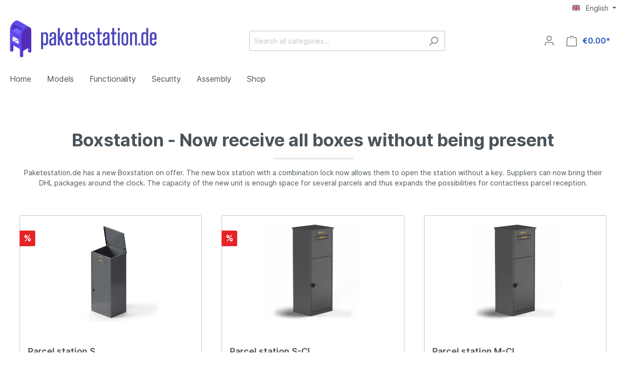

--- FILE ---
content_type: text/html; charset=UTF-8
request_url: https://paketestation.de/en/boxstation
body_size: 15339
content:

<!DOCTYPE html>

<html lang="en-GB"
      itemscope="itemscope"
      itemtype="https://schema.org/WebPage">

                            
    <head>
                                    <meta charset="utf-8">
            
                            <meta name="viewport"
                      content="width=device-width, initial-scale=1, shrink-to-fit=no">
            
                            <meta name="author"
                      content=""/>
                <meta name="robots"
                      content=""/>
                <meta name="revisit-after"
                      content=""/>
                <meta name="keywords"
                      content="boxstation"/>
                <meta name="description"
                      content="Boxstation: Receive all their boxes without contact with the parcel carrier. ✓ Favorable price Top selection! ✓ Excellent service ✓ Order now!"/>
            
                            <meta property="og:url"
                      content="https://paketestation.de/landingPage/370be8097702460388b866607a4dbb0d"/>
                <meta property="og:type"
                      content="website"/>
                <meta property="og:site_name"
                      content="paketestation"/>
                <meta property="og:title"
                      content="Boxstation in Onlineshop - Now at Paketestation.de"/>
                <meta property="og:description"
                      content="Boxstation: Receive all their boxes without contact with the parcel carrier. ✓ Favorable price Top selection! ✓ Excellent service ✓ Order now!"/>
                <meta property="og:image"
                      content="https://paketestation.de/media/09/05/e6/1627918686/paketestationlogo.png"/>

                <meta name="twitter:card"
                      content="summary"/>
                <meta name="twitter:site"
                      content="paketestation"/>
                <meta name="twitter:title"
                      content="Boxstation in Onlineshop - Now at Paketestation.de"/>
                <meta name="twitter:description"
                      content="Boxstation: Receive all their boxes without contact with the parcel carrier. ✓ Favorable price Top selection! ✓ Excellent service ✓ Order now!"/>
                <meta name="twitter:image"
                      content="https://paketestation.de/media/09/05/e6/1627918686/paketestationlogo.png"/>
            
                            <meta itemprop="copyrightHolder"
                      content="paketestation"/>
                <meta itemprop="copyrightYear"
                      content=""/>
                <meta itemprop="isFamilyFriendly"
                      content="false"/>
                <meta itemprop="image"
                      content="https://paketestation.de/media/09/05/e6/1627918686/paketestationlogo.png"/>
            
                                                <link rel="alternate" hreflang="fr-FR" href="https://paketestation.de/fr/boxstation" />
                                    <link rel="alternate" hreflang="x-default" href="https://paketestation.de/boxstation" />
                                    <link rel="alternate" hreflang="de-DE" href="https://paketestation.de/boxstation" />
                                    <link rel="alternate" hreflang="de-DE" href="http://paketestation.de/boxstation" />
                                    <link rel="alternate" hreflang="cs-CZ" href="https://paketestation.de/cz/boxstation" />
                                    <link rel="alternate" hreflang="fi-FI" href="https://paketestation.de/fi/boxstation" />
                                    <link rel="alternate" hreflang="en-GB" href="https://paketestation.de/en/boxstation" />
                                    <link rel="alternate" hreflang="sv-SE" href="https://paketestation.de/se/boxstation" />
                                    <link rel="alternate" hreflang="ro-MD" href="https://paketestation.de/ro/boxstation" />
                                    <link rel="alternate" hreflang="sk-SK" href="https://paketestation.de/sk/boxstation" />
                                    <link rel="alternate" hreflang="bg-BG" href="https://paketestation.de/bg/boxstation" />
                                    <link rel="alternate" hreflang="sl-SI" href="https://paketestation.de/si/boxstation" />
                                    <link rel="alternate" hreflang="hu-HU" href="https://paketestation.de/hu/boxstation" />
                                    <link rel="alternate" hreflang="es-ES" href="https://paketestation.de/es/boxstation" />
                                    <link rel="alternate" hreflang="da-DK" href="https://paketestation.de/dk/boxstation" />
                                    <link rel="alternate" hreflang="pt-PT" href="https://paketestation.de/pt/boxstation" />
                                    <link rel="alternate" hreflang="it-IT" href="https://paketestation.de/it/boxstation" />
                                    <link rel="alternate" hreflang="el-GR" href="https://paketestation.de/gr/boxstation" />
                                    <link rel="alternate" hreflang="lv-LV" href="https://paketestation.de/lv/boxstation" />
                                    <link rel="alternate" hreflang="nl-NL" href="https://paketestation.de/nl/boxstation" />
                                    
        <link rel="shortcut icon" href="https://paketestation.de/media/4b/b1/21/1627918667/mailbox.png">
<link rel="stylesheet" href="https://paketestation.de/css/flags.css"  media="none" onload="if(media!='all')media='all'">

                                <link rel="apple-touch-icon"
                  sizes="180x180"
                  href="https://paketestation.de/media/4b/b1/21/1627918667/mailbox.png">
                    
                            
                            
                    <title itemprop="name">Boxstation in Onlineshop - Now at Paketestation.de</title>
        
                                                                        <link rel="stylesheet"
                      href="https://paketestation.de/theme/33e09a36be939260deb2d8b5c80070a2/css/all.css?1704034028837851">
                                    
                        <script>
        window.features = {"V6_5_0_0":false,"v6.5.0.0":false,"PERFORMANCE_TWEAKS":false,"performance.tweaks":false,"FEATURE_NEXT_1797":false,"feature.next.1797":false,"FEATURE_NEXT_16710":false,"feature.next.16710":false,"FEATURE_NEXT_13810":false,"feature.next.13810":false,"FEATURE_NEXT_13250":false,"feature.next.13250":false,"FEATURE_NEXT_17276":false,"feature.next.17276":false,"FEATURE_NEXT_16151":false,"feature.next.16151":false,"FEATURE_NEXT_16155":false,"feature.next.16155":false,"FEATURE_NEXT_19501":false,"feature.next.19501":false,"FEATURE_NEXT_15053":false,"feature.next.15053":false,"FEATURE_NEXT_18215":false,"feature.next.18215":false,"FEATURE_NEXT_15815":false,"feature.next.15815":false,"FEATURE_NEXT_14699":false,"feature.next.14699":false,"FEATURE_NEXT_15707":false,"feature.next.15707":false,"FEATURE_NEXT_14360":false,"feature.next.14360":false,"FEATURE_NEXT_15172":false,"feature.next.15172":false,"FEATURE_NEXT_14001":false,"feature.next.14001":false,"FEATURE_NEXT_7739":false,"feature.next.7739":false,"FEATURE_NEXT_16200":false,"feature.next.16200":false,"FEATURE_NEXT_13410":false,"feature.next.13410":false,"FEATURE_NEXT_15917":false,"feature.next.15917":false,"FEATURE_NEXT_15957":false,"feature.next.15957":false,"FEATURE_NEXT_13601":false,"feature.next.13601":false,"FEATURE_NEXT_16992":false,"feature.next.16992":false,"FEATURE_NEXT_7530":false,"feature.next.7530":false,"FEATURE_NEXT_16824":false,"feature.next.16824":false,"FEATURE_NEXT_16271":false,"feature.next.16271":false,"FEATURE_NEXT_15381":false,"feature.next.15381":false,"FEATURE_NEXT_17275":false,"feature.next.17275":false,"FEATURE_NEXT_17016":false,"feature.next.17016":false,"FEATURE_NEXT_16236":false,"feature.next.16236":false,"FEATURE_NEXT_16640":false,"feature.next.16640":false,"FEATURE_NEXT_17858":false,"feature.next.17858":false,"FEATURE_NEXT_6758":false,"feature.next.6758":false,"FEATURE_NEXT_19048":false,"feature.next.19048":false,"FEATURE_NEXT_19822":false,"feature.next.19822":false,"FEATURE_NEXT_18129":false,"feature.next.18129":false,"FEATURE_NEXT_19163":false,"feature.next.19163":false,"FEATURE_NEXT_18187":false,"feature.next.18187":false,"FEATURE_NEXT_17978":false,"feature.next.17978":false,"FEATURE_NEXT_11634":false,"feature.next.11634":false,"FEATURE_NEXT_21547":false,"feature.next.21547":false,"FEATURE_NEXT_22900":false,"feature.next.22900":false};
    </script>
        
                                                    
                            
            
                
                                    <script>
                    window.useDefaultCookieConsent = true;
                </script>
                    
            </head>

    <body class="is-ctl-landingpage is-act-index">

                        <noscript class="noscript-main">
                
    <div role="alert"
         class="alert alert-info alert-has-icon">
                                                        <span class="icon icon-info">
                        <svg xmlns="http://www.w3.org/2000/svg" xmlns:xlink="http://www.w3.org/1999/xlink" width="24" height="24" viewBox="0 0 24 24"><defs><path d="M12 7c.5523 0 1 .4477 1 1s-.4477 1-1 1-1-.4477-1-1 .4477-1 1-1zm1 9c0 .5523-.4477 1-1 1s-1-.4477-1-1v-5c0-.5523.4477-1 1-1s1 .4477 1 1v5zm11-4c0 6.6274-5.3726 12-12 12S0 18.6274 0 12 5.3726 0 12 0s12 5.3726 12 12zM12 2C6.4772 2 2 6.4772 2 12s4.4772 10 10 10 10-4.4772 10-10S17.5228 2 12 2z" id="icons-default-info" /></defs><use xlink:href="#icons-default-info" fill="#758CA3" fill-rule="evenodd" /></svg>
        </span>                                    
                    <div class="alert-content-container">
                                                    
                                    <div class="alert-content">
                                                    To be able to use the full range of Shopware 6, we recommend activating Javascript in your browser.
                                            </div>
                
                                                                </div>
            </div>
            </noscript>
        
                    <header class="header-main">
                                    <div class="container">
                                        <div class="top-bar d-none d-lg-block">
        <nav class="top-bar-nav">
                                            
            <div class="top-bar-nav-item top-bar-language">
                            <form method="post"
                      action="/en/checkout/language"
                      class="language-form"
                      data-form-auto-submit="true">

                                                                <input type="hidden" name="_csrf_token" value="0f456a51a8589b68.bwzABQWEHROXl2M8dRuI0Rlt2mULQ82v5eUfRtzNUOw.JnqEPXTiWVr_2wgNGX3EkkxdvilyKf7MndJ1cuSIJqU3OKhqa7VKIMjfMg">
                    
                                                                                                                    
                        <div class="languages-menu dropdown">
                            <button class="btn dropdown-toggle top-bar-nav-btn"
                                    type="button"
                                    id="languagesDropdown-top-bar"
                                    data-toggle="dropdown"
                                    aria-haspopup="true"
                                    aria-expanded="false">
                                <div class="top-bar-list-icon language-flag country-en language-gb"></div>
                                <span class="top-bar-nav-text">English</span>
                            </button>
                                                            <div class="top-bar-list dropdown-menu dropdown-menu-right"
                                    aria-labelledby="languagesDropdown-top-bar">
                                                                            <div class="top-bar-list-item dropdown-item"
                                             title="">

                                                                                                                                                                                                                                            
                                                <label class="top-bar-list-label"
                                                       for="top-bar-60d7aa307f534a28b7c3dafd54d9ba89">
                                                    <input id="top-bar-60d7aa307f534a28b7c3dafd54d9ba89"
                                                           class="top-bar-list-radio"
                                                           value="60d7aa307f534a28b7c3dafd54d9ba89"
                                                           name="languageId"
                                                           type="radio"
                                                        >
                                                    <div class="top-bar-list-icon language-flag country-cs language-cz"></div>
                                                    Čeština
                                                </label>
                                                                                    </div>
                                                                            <div class="top-bar-list-item dropdown-item"
                                             title="">

                                                                                                                                                                                                                                            
                                                <label class="top-bar-list-label"
                                                       for="top-bar-d7dc66ebac99497f9b38d4f793d0412d">
                                                    <input id="top-bar-d7dc66ebac99497f9b38d4f793d0412d"
                                                           class="top-bar-list-radio"
                                                           value="d7dc66ebac99497f9b38d4f793d0412d"
                                                           name="languageId"
                                                           type="radio"
                                                        >
                                                    <div class="top-bar-list-icon language-flag country-da language-dk"></div>
                                                    Dansk
                                                </label>
                                                                                    </div>
                                                                            <div class="top-bar-list-item dropdown-item"
                                             title="">

                                                                                                                                                                                                                                            
                                                <label class="top-bar-list-label"
                                                       for="top-bar-2fbb5fe2e29a4d70aa5854ce7ce3e20b">
                                                    <input id="top-bar-2fbb5fe2e29a4d70aa5854ce7ce3e20b"
                                                           class="top-bar-list-radio"
                                                           value="2fbb5fe2e29a4d70aa5854ce7ce3e20b"
                                                           name="languageId"
                                                           type="radio"
                                                        >
                                                    <div class="top-bar-list-icon language-flag country-de language-de"></div>
                                                    Deutsch
                                                </label>
                                                                                    </div>
                                                                            <div class="top-bar-list-item dropdown-item item-checked"
                                             title="">

                                                                                                                                                                                                                                            
                                                <label class="top-bar-list-label"
                                                       for="top-bar-6f6ee7e805bb452db55895278bc88119">
                                                    <input id="top-bar-6f6ee7e805bb452db55895278bc88119"
                                                           class="top-bar-list-radio"
                                                           value="6f6ee7e805bb452db55895278bc88119"
                                                           name="languageId"
                                                           type="radio"
                                                         checked>
                                                    <div class="top-bar-list-icon language-flag country-en language-gb"></div>
                                                    English
                                                </label>
                                                                                    </div>
                                                                            <div class="top-bar-list-item dropdown-item"
                                             title="">

                                                                                                                                                                                                                                            
                                                <label class="top-bar-list-label"
                                                       for="top-bar-d3404147c991427bb8af8cd3ce88f7ed">
                                                    <input id="top-bar-d3404147c991427bb8af8cd3ce88f7ed"
                                                           class="top-bar-list-radio"
                                                           value="d3404147c991427bb8af8cd3ce88f7ed"
                                                           name="languageId"
                                                           type="radio"
                                                        >
                                                    <div class="top-bar-list-icon language-flag country-es language-es"></div>
                                                    Español
                                                </label>
                                                                                    </div>
                                                                            <div class="top-bar-list-item dropdown-item"
                                             title="">

                                                                                                                                                                                                                                            
                                                <label class="top-bar-list-label"
                                                       for="top-bar-0c770fa3f1f0492da7886334a0e111f2">
                                                    <input id="top-bar-0c770fa3f1f0492da7886334a0e111f2"
                                                           class="top-bar-list-radio"
                                                           value="0c770fa3f1f0492da7886334a0e111f2"
                                                           name="languageId"
                                                           type="radio"
                                                        >
                                                    <div class="top-bar-list-icon language-flag country-fr language-fr"></div>
                                                    Français
                                                </label>
                                                                                    </div>
                                                                            <div class="top-bar-list-item dropdown-item"
                                             title="">

                                                                                                                                                                                                                                            
                                                <label class="top-bar-list-label"
                                                       for="top-bar-dba43695ca1a44309650df5faea96e7f">
                                                    <input id="top-bar-dba43695ca1a44309650df5faea96e7f"
                                                           class="top-bar-list-radio"
                                                           value="dba43695ca1a44309650df5faea96e7f"
                                                           name="languageId"
                                                           type="radio"
                                                        >
                                                    <div class="top-bar-list-icon language-flag country-it language-it"></div>
                                                    Italiano
                                                </label>
                                                                                    </div>
                                                                            <div class="top-bar-list-item dropdown-item"
                                             title="">

                                                                                                                                                                                                                                            
                                                <label class="top-bar-list-label"
                                                       for="top-bar-e9fc19dd263b449caf899e616bc42bc4">
                                                    <input id="top-bar-e9fc19dd263b449caf899e616bc42bc4"
                                                           class="top-bar-list-radio"
                                                           value="e9fc19dd263b449caf899e616bc42bc4"
                                                           name="languageId"
                                                           type="radio"
                                                        >
                                                    <div class="top-bar-list-icon language-flag country-lv language-lv"></div>
                                                    Latviešu
                                                </label>
                                                                                    </div>
                                                                            <div class="top-bar-list-item dropdown-item"
                                             title="">

                                                                                                                                                                                                                                            
                                                <label class="top-bar-list-label"
                                                       for="top-bar-cf8f9df5b353456691a3c20e9f9f927e">
                                                    <input id="top-bar-cf8f9df5b353456691a3c20e9f9f927e"
                                                           class="top-bar-list-radio"
                                                           value="cf8f9df5b353456691a3c20e9f9f927e"
                                                           name="languageId"
                                                           type="radio"
                                                        >
                                                    <div class="top-bar-list-icon language-flag country-hu language-hu"></div>
                                                    Magyar
                                                </label>
                                                                                    </div>
                                                                            <div class="top-bar-list-item dropdown-item"
                                             title="">

                                                                                                                                                                                                                                            
                                                <label class="top-bar-list-label"
                                                       for="top-bar-f5da8f923d4b4fa5873ed2f76225f8da">
                                                    <input id="top-bar-f5da8f923d4b4fa5873ed2f76225f8da"
                                                           class="top-bar-list-radio"
                                                           value="f5da8f923d4b4fa5873ed2f76225f8da"
                                                           name="languageId"
                                                           type="radio"
                                                        >
                                                    <div class="top-bar-list-icon language-flag country-nl language-nl"></div>
                                                    Nederlands
                                                </label>
                                                                                    </div>
                                                                            <div class="top-bar-list-item dropdown-item"
                                             title="">

                                                                                                                                                                                                                                            
                                                <label class="top-bar-list-label"
                                                       for="top-bar-d8546b831c064b14aecfc911981e104f">
                                                    <input id="top-bar-d8546b831c064b14aecfc911981e104f"
                                                           class="top-bar-list-radio"
                                                           value="d8546b831c064b14aecfc911981e104f"
                                                           name="languageId"
                                                           type="radio"
                                                        >
                                                    <div class="top-bar-list-icon language-flag country-pt language-pt"></div>
                                                    Português
                                                </label>
                                                                                    </div>
                                                                            <div class="top-bar-list-item dropdown-item"
                                             title="">

                                                                                                                                                                                                                                            
                                                <label class="top-bar-list-label"
                                                       for="top-bar-81b622fafe974c3090d3a7f19ea34b62">
                                                    <input id="top-bar-81b622fafe974c3090d3a7f19ea34b62"
                                                           class="top-bar-list-radio"
                                                           value="81b622fafe974c3090d3a7f19ea34b62"
                                                           name="languageId"
                                                           type="radio"
                                                        >
                                                    <div class="top-bar-list-icon language-flag country-ro language-md"></div>
                                                    Română
                                                </label>
                                                                                    </div>
                                                                            <div class="top-bar-list-item dropdown-item"
                                             title="">

                                                                                                                                                                                                                                            
                                                <label class="top-bar-list-label"
                                                       for="top-bar-93eed59bf7e6484da256be3602b74dd5">
                                                    <input id="top-bar-93eed59bf7e6484da256be3602b74dd5"
                                                           class="top-bar-list-radio"
                                                           value="93eed59bf7e6484da256be3602b74dd5"
                                                           name="languageId"
                                                           type="radio"
                                                        >
                                                    <div class="top-bar-list-icon language-flag country-sk language-sk"></div>
                                                    Slovenčina
                                                </label>
                                                                                    </div>
                                                                            <div class="top-bar-list-item dropdown-item"
                                             title="">

                                                                                                                                                                                                                                            
                                                <label class="top-bar-list-label"
                                                       for="top-bar-a64c23e4ff32442cb128154d132059fa">
                                                    <input id="top-bar-a64c23e4ff32442cb128154d132059fa"
                                                           class="top-bar-list-radio"
                                                           value="a64c23e4ff32442cb128154d132059fa"
                                                           name="languageId"
                                                           type="radio"
                                                        >
                                                    <div class="top-bar-list-icon language-flag country-sl language-si"></div>
                                                    Slovenščina
                                                </label>
                                                                                    </div>
                                                                            <div class="top-bar-list-item dropdown-item"
                                             title="">

                                                                                                                                                                                                                                            
                                                <label class="top-bar-list-label"
                                                       for="top-bar-69626f739db54bfaa74d0523839497be">
                                                    <input id="top-bar-69626f739db54bfaa74d0523839497be"
                                                           class="top-bar-list-radio"
                                                           value="69626f739db54bfaa74d0523839497be"
                                                           name="languageId"
                                                           type="radio"
                                                        >
                                                    <div class="top-bar-list-icon language-flag country-fi language-fi"></div>
                                                    Suomi
                                                </label>
                                                                                    </div>
                                                                            <div class="top-bar-list-item dropdown-item"
                                             title="">

                                                                                                                                                                                                                                            
                                                <label class="top-bar-list-label"
                                                       for="top-bar-7e19040eb1d9497e8494971f3545f868">
                                                    <input id="top-bar-7e19040eb1d9497e8494971f3545f868"
                                                           class="top-bar-list-radio"
                                                           value="7e19040eb1d9497e8494971f3545f868"
                                                           name="languageId"
                                                           type="radio"
                                                        >
                                                    <div class="top-bar-list-icon language-flag country-sv language-se"></div>
                                                    Svenska
                                                </label>
                                                                                    </div>
                                                                            <div class="top-bar-list-item dropdown-item"
                                             title="">

                                                                                                                                                                                                                                            
                                                <label class="top-bar-list-label"
                                                       for="top-bar-e3e1b060989848e49e9e759c2e603e43">
                                                    <input id="top-bar-e3e1b060989848e49e9e759c2e603e43"
                                                           class="top-bar-list-radio"
                                                           value="e3e1b060989848e49e9e759c2e603e43"
                                                           name="languageId"
                                                           type="radio"
                                                        >
                                                    <div class="top-bar-list-icon language-flag country-el language-gr"></div>
                                                    Ελληνικά
                                                </label>
                                                                                    </div>
                                                                            <div class="top-bar-list-item dropdown-item"
                                             title="">

                                                                                                                                                                                                                                            
                                                <label class="top-bar-list-label"
                                                       for="top-bar-9afcc362f9a944e7b4d858aaac3e9705">
                                                    <input id="top-bar-9afcc362f9a944e7b4d858aaac3e9705"
                                                           class="top-bar-list-radio"
                                                           value="9afcc362f9a944e7b4d858aaac3e9705"
                                                           name="languageId"
                                                           type="radio"
                                                        >
                                                    <div class="top-bar-list-icon language-flag country-bg language-bg"></div>
                                                    български език
                                                </label>
                                                                                    </div>
                                                                    </div>
                                                    </div>

                        <input name="redirectTo" type="hidden" value="frontend.landing.page"/>

                                                    <input name="redirectParameters[landingPageId]" type="hidden" value="370be8097702460388b866607a4dbb0d">
                                                            </form>
                    </div>
                
                                            
                
                                </nav>
    </div>
    
            <div class="row align-items-center header-row">
                            <div class="col-12 col-lg-auto header-logo-col">
                        <div class="header-logo-main">
                    <a class="header-logo-main-link"
               href="/en/"
               title="Go to homepage">
                                    <picture class="header-logo-picture">
                                                                                
                                                                            
                                                                                    <img src="https://paketestation.de/media/09/05/e6/1627918686/paketestationlogo.png"
                                     alt="Go to homepage"
                                     width="300"
                                     height="75"
                                     class="img-fluid header-logo-main-img"/>
                                                                        </picture>
                            </a>
            </div>
                </div>
            
                            <div class="col-12 order-2 col-sm order-sm-1 header-search-col">
                    <div class="row">
                        <div class="col-sm-auto d-none d-sm-block d-lg-none">
                                                            <div class="nav-main-toggle">
                                                                            <button class="btn nav-main-toggle-btn header-actions-btn"
                                                type="button"
                                                data-offcanvas-menu="true"
                                                aria-label="Menu">
                                                                                            <span class="icon icon-stack">
                        <svg xmlns="http://www.w3.org/2000/svg" xmlns:xlink="http://www.w3.org/1999/xlink" width="24" height="24" viewBox="0 0 24 24"><defs><path d="M3 13c-.5523 0-1-.4477-1-1s.4477-1 1-1h18c.5523 0 1 .4477 1 1s-.4477 1-1 1H3zm0-7c-.5523 0-1-.4477-1-1s.4477-1 1-1h18c.5523 0 1 .4477 1 1s-.4477 1-1 1H3zm0 14c-.5523 0-1-.4477-1-1s.4477-1 1-1h18c.5523 0 1 .4477 1 1s-.4477 1-1 1H3z" id="icons-default-stack" /></defs><use xlink:href="#icons-default-stack" fill="#758CA3" fill-rule="evenodd" /></svg>
        </span>                                                                                    </button>
                                                                    </div>
                                                    </div>
                        <div class="col">
                            
    <div class="collapse"
         id="searchCollapse">
        <div class="header-search">
            <form action="/en/search"
                  method="get"
                  data-search-form="true"
                  data-search-widget-options='{&quot;searchWidgetMinChars&quot;:2}'
                  data-url="/en/suggest?search="
                  class="header-search-form">
                                    <div class="input-group">
                                                    <input type="search"
                                   name="search"
                                   class="form-control header-search-input"
                                   autocomplete="off"
                                   autocapitalize="off"
                                   placeholder="Search all categories..."
                                   aria-label="Search all categories..."
                                   value=""
                            >
                        
                                                                                                                <div class="input-group-append">
                                    <button type="submit"
                                            class="btn header-search-btn"
                                            aria-label="Search">
                                        <span class="header-search-icon">
                                            <span class="icon icon-search">
                        <svg xmlns="http://www.w3.org/2000/svg" xmlns:xlink="http://www.w3.org/1999/xlink" width="24" height="24" viewBox="0 0 24 24"><defs><path d="M10.0944 16.3199 4.707 21.707c-.3905.3905-1.0237.3905-1.4142 0-.3905-.3905-.3905-1.0237 0-1.4142L8.68 14.9056C7.6271 13.551 7 11.8487 7 10c0-4.4183 3.5817-8 8-8s8 3.5817 8 8-3.5817 8-8 8c-1.8487 0-3.551-.627-4.9056-1.6801zM15 16c3.3137 0 6-2.6863 6-6s-2.6863-6-6-6-6 2.6863-6 6 2.6863 6 6 6z" id="icons-default-search" /></defs><use xlink:href="#icons-default-search" fill="#758CA3" fill-rule="evenodd" /></svg>
        </span>                                        </span>
                                    </button>
                                </div>
                                                                        </div>
                            </form>
        </div>
    </div>
                        </div>
                    </div>
                </div>
            
                            <div class="col-12 order-1 col-sm-auto order-sm-2 header-actions-col">
                    <div class="row no-gutters">
                                                    <div class="col d-sm-none">
                                <div class="menu-button">
                                                                            <button class="btn nav-main-toggle-btn header-actions-btn"
                                                type="button"
                                                data-offcanvas-menu="true"
                                                aria-label="Menu">
                                                                                            <span class="icon icon-stack">
                        <svg xmlns="http://www.w3.org/2000/svg" xmlns:xlink="http://www.w3.org/1999/xlink" width="24" height="24" viewBox="0 0 24 24"><use xlink:href="#icons-default-stack" fill="#758CA3" fill-rule="evenodd" /></svg>
        </span>                                                                                    </button>
                                                                    </div>
                            </div>
                        
                                                    <div class="col-auto d-sm-none">
                                <div class="search-toggle">
                                    <button class="btn header-actions-btn search-toggle-btn js-search-toggle-btn collapsed"
                                            type="button"
                                            data-toggle="collapse"
                                            data-target="#searchCollapse"
                                            aria-expanded="false"
                                            aria-controls="searchCollapse"
                                            aria-label="Search">
                                        <span class="icon icon-search">
                        <svg xmlns="http://www.w3.org/2000/svg" xmlns:xlink="http://www.w3.org/1999/xlink" width="24" height="24" viewBox="0 0 24 24"><use xlink:href="#icons-default-search" fill="#758CA3" fill-rule="evenodd" /></svg>
        </span>                                    </button>
                                </div>
                            </div>
                        
                        
                                                    <div class="col-auto">
                                <div class="account-menu">
                                        <div class="dropdown">
                    <button class="btn account-menu-btn header-actions-btn"
                    type="button"
                    id="accountWidget"
                    data-offcanvas-account-menu="true"
                    data-toggle="dropdown"
                    aria-haspopup="true"
                    aria-expanded="false"
                    aria-label="My account"
                    title="My account">
                <span class="icon icon-avatar">
                        <svg xmlns="http://www.w3.org/2000/svg" xmlns:xlink="http://www.w3.org/1999/xlink" width="24" height="24" viewBox="0 0 24 24"><defs><path d="M12 3C9.7909 3 8 4.7909 8 7c0 2.2091 1.7909 4 4 4 2.2091 0 4-1.7909 4-4 0-2.2091-1.7909-4-4-4zm0-2c3.3137 0 6 2.6863 6 6s-2.6863 6-6 6-6-2.6863-6-6 2.6863-6 6-6zM4 22.099c0 .5523-.4477 1-1 1s-1-.4477-1-1V20c0-2.7614 2.2386-5 5-5h10.0007c2.7614 0 5 2.2386 5 5v2.099c0 .5523-.4477 1-1 1s-1-.4477-1-1V20c0-1.6569-1.3431-3-3-3H7c-1.6569 0-3 1.3431-3 3v2.099z" id="icons-default-avatar" /></defs><use xlink:href="#icons-default-avatar" fill="#758CA3" fill-rule="evenodd" /></svg>
        </span>            </button>
        
                    <div class="dropdown-menu dropdown-menu-right account-menu-dropdown js-account-menu-dropdown"
                 aria-labelledby="accountWidget">
                

        
                                                        <button class="btn btn-light offcanvas-close js-offcanvas-close btn-block sticky-top">
                                                    <span class="icon icon-x icon-sm">
                        <svg xmlns="http://www.w3.org/2000/svg" xmlns:xlink="http://www.w3.org/1999/xlink" width="24" height="24" viewBox="0 0 24 24"><defs><path d="m10.5858 12-7.293-7.2929c-.3904-.3905-.3904-1.0237 0-1.4142.3906-.3905 1.0238-.3905 1.4143 0L12 10.5858l7.2929-7.293c.3905-.3904 1.0237-.3904 1.4142 0 .3905.3906.3905 1.0238 0 1.4143L13.4142 12l7.293 7.2929c.3904.3905.3904 1.0237 0 1.4142-.3906.3905-1.0238.3905-1.4143 0L12 13.4142l-7.2929 7.293c-.3905.3904-1.0237.3904-1.4142 0-.3905-.3906-.3905-1.0238 0-1.4143L10.5858 12z" id="icons-default-x" /></defs><use xlink:href="#icons-default-x" fill="#758CA3" fill-rule="evenodd" /></svg>
        </span>                        
                                                    Close menu
                                            </button>
                
    
                    <div class="offcanvas-content-container">
                <div class="account-menu">
                                    <div class="dropdown-header account-menu-header">
                    My account
                </div>
                    
                                    <div class="account-menu-login">
                    <a href="/en/account/login"
                       title="Login"
                       class="btn btn-primary account-menu-login-button">
                        Login
                    </a>

                    <div class="account-menu-register">
                        or <a href="/en/account/login"
                                                            title="sign up">sign up</a>
                    </div>
                </div>
                    
                    <div class="account-menu-links">
                    <div class="header-account-menu">
        <div class="card account-menu-inner">
                                        
                                                <div class="list-group list-group-flush account-aside-list-group">
                                                                                    <a href="/en/account"
                                   title="Overview"
                                   class="list-group-item list-group-item-action account-aside-item">
                                    Overview
                                </a>
                            
                                                            <a href="/en/account/profile"
                                   title="Your profile"
                                   class="list-group-item list-group-item-action account-aside-item">
                                    Your profile
                                </a>
                            
                                                            <a href="/en/account/address"
                                   title="Addresses"
                                   class="list-group-item list-group-item-action account-aside-item">
                                    Addresses
                                </a>
                            
                                                            <a href="/en/account/payment"
                                   title="Payment methods"
                                   class="list-group-item list-group-item-action account-aside-item">
                                    Payment methods
                                </a>
                            
                                                            <a href="/en/account/order"
                                   title="Orders"
                                   class="list-group-item list-group-item-action account-aside-item">
                                    Orders
                                </a>
                                                                        </div>
                            
                                                </div>
    </div>
            </div>
            </div>
        </div>
                </div>
            </div>
                                </div>
                            </div>
                        
                                                    <div class="col-auto">
                                <div class="header-cart"
                                     data-offcanvas-cart="true">
                                    <a class="btn header-cart-btn header-actions-btn"
                                       href="/en/checkout/cart"
                                       data-cart-widget="true"
                                       title="Shopping cart"
                                       aria-label="Shopping cart">
                                            <span class="header-cart-icon">
        <span class="icon icon-bag">
                        <svg xmlns="http://www.w3.org/2000/svg" xmlns:xlink="http://www.w3.org/1999/xlink" width="24" height="24" viewBox="0 0 24 24"><defs><path d="M5.892 3c.5523 0 1 .4477 1 1s-.4477 1-1 1H3.7895a1 1 0 0 0-.9986.9475l-.7895 15c-.029.5515.3946 1.0221.9987 1.0525h17.8102c.5523 0 1-.4477.9986-1.0525l-.7895-15A1 1 0 0 0 20.0208 5H17.892c-.5523 0-1-.4477-1-1s.4477-1 1-1h2.1288c1.5956 0 2.912 1.249 2.9959 2.8423l.7894 15c.0035.0788.0035.0788.0042.1577 0 1.6569-1.3432 3-3 3H3c-.079-.0007-.079-.0007-.1577-.0041-1.6546-.0871-2.9253-1.499-2.8382-3.1536l.7895-15C.8775 4.249 2.1939 3 3.7895 3H5.892zm4 2c0 .5523-.4477 1-1 1s-1-.4477-1-1V3c0-1.6569 1.3432-3 3-3h2c1.6569 0 3 1.3431 3 3v2c0 .5523-.4477 1-1 1s-1-.4477-1-1V3c0-.5523-.4477-1-1-1h-2c-.5523 0-1 .4477-1 1v2z" id="icons-default-bag" /></defs><use xlink:href="#icons-default-bag" fill="#758CA3" fill-rule="evenodd" /></svg>
        </span>    </span>
        <span class="header-cart-total">
        €0.00*
    </span>
                                    </a>
                                </div>
                            </div>
                                            </div>
                </div>
                    </div>
                        </div>
                            </header>
        
                    <div class="nav-main">
                                    
    <div class="main-navigation"
         id="mainNavigation"
         data-flyout-menu="true">
                    <div class="container">
                                    <nav class="nav main-navigation-menu"
                        itemscope="itemscope"
                        itemtype="http://schema.org/SiteNavigationElement">
                        
                                                                                    <a class="nav-link main-navigation-link home-link"
                                    href="/en/"
                                    itemprop="url"
                                    title="Home">
                                    <div class="main-navigation-link-text">
                                        <span itemprop="name">Home</span>
                                    </div>
                                </a>
                                                    
                                                    
                                                                                            
                                                                
                                                                                                            <a class="nav-link main-navigation-link"
                                           href="https://paketestation.de/en/#models"
                                           itemprop="url"
                                                                                                                                 title="Models">
                                            <div class="main-navigation-link-text">
                                                <span itemprop="name">Models</span>
                                            </div>
                                        </a>
                                                                                                                                                                
                                                                
                                                                                                            <a class="nav-link main-navigation-link"
                                           href="https://paketestation.de/en/#demo"
                                           itemprop="url"
                                                                                                                                 title="Functionality">
                                            <div class="main-navigation-link-text">
                                                <span itemprop="name">Functionality</span>
                                            </div>
                                        </a>
                                                                                                                                                                
                                                                
                                                                                                            <a class="nav-link main-navigation-link"
                                           href="https://paketestation.de/en/#sicherheit"
                                           itemprop="url"
                                                                                                                                 title="Security">
                                            <div class="main-navigation-link-text">
                                                <span itemprop="name">Security</span>
                                            </div>
                                        </a>
                                                                                                                                                                
                                                                
                                                                                                            <a class="nav-link main-navigation-link"
                                           href="https://paketestation.de/en/#montage"
                                           itemprop="url"
                                                                                                                                 title="Assembly">
                                            <div class="main-navigation-link-text">
                                                <span itemprop="name">Assembly</span>
                                            </div>
                                        </a>
                                                                                                                                                                
                                                                
                                                                                                            <a class="nav-link main-navigation-link"
                                           href="https://paketestation.de/en/Shop/"
                                           itemprop="url"
                                                                                                                                 title="Shop">
                                            <div class="main-navigation-link-text">
                                                <span itemprop="name">Shop</span>
                                            </div>
                                        </a>
                                                                                                                                            </nav>
                            </div>
        
                                                                                                                                                                            
                        </div>
                            </div>
        
                                    <div class="d-none js-navigation-offcanvas-initial-content is-root">
                                            

        
                                                        <button class="btn btn-light offcanvas-close js-offcanvas-close btn-block sticky-top">
                                                    <span class="icon icon-x icon-sm">
                        <svg xmlns="http://www.w3.org/2000/svg" xmlns:xlink="http://www.w3.org/1999/xlink" width="24" height="24" viewBox="0 0 24 24"><use xlink:href="#icons-default-x" fill="#758CA3" fill-rule="evenodd" /></svg>
        </span>                        
                                                    Close menu
                                            </button>
                
    
                    <div class="offcanvas-content-container">
                        <nav class="nav navigation-offcanvas-actions">
                                
            <div class="top-bar-nav-item top-bar-language">
                            <form method="post"
                      action="/en/checkout/language"
                      class="language-form"
                      data-form-auto-submit="true">

                                                                <input type="hidden" name="_csrf_token" value="0f456a51a8589b68.bwzABQWEHROXl2M8dRuI0Rlt2mULQ82v5eUfRtzNUOw.JnqEPXTiWVr_2wgNGX3EkkxdvilyKf7MndJ1cuSIJqU3OKhqa7VKIMjfMg">
                    
                                                                                                                    
                        <div class="languages-menu dropdown">
                            <button class="btn dropdown-toggle top-bar-nav-btn"
                                    type="button"
                                    id="languagesDropdown-offcanvas"
                                    data-toggle="dropdown"
                                    aria-haspopup="true"
                                    aria-expanded="false">
                                <div class="top-bar-list-icon language-flag country-en language-gb"></div>
                                <span class="top-bar-nav-text">English</span>
                            </button>
                                                            <div class="top-bar-list dropdown-menu dropdown-menu-right"
                                    aria-labelledby="languagesDropdown-offcanvas">
                                                                            <div class="top-bar-list-item dropdown-item"
                                             title="">

                                                                                                                                                                                                                                            
                                                <label class="top-bar-list-label"
                                                       for="offcanvas-60d7aa307f534a28b7c3dafd54d9ba89">
                                                    <input id="offcanvas-60d7aa307f534a28b7c3dafd54d9ba89"
                                                           class="top-bar-list-radio"
                                                           value="60d7aa307f534a28b7c3dafd54d9ba89"
                                                           name="languageId"
                                                           type="radio"
                                                        >
                                                    <div class="top-bar-list-icon language-flag country-cs language-cz"></div>
                                                    Čeština
                                                </label>
                                                                                    </div>
                                                                            <div class="top-bar-list-item dropdown-item"
                                             title="">

                                                                                                                                                                                                                                            
                                                <label class="top-bar-list-label"
                                                       for="offcanvas-d7dc66ebac99497f9b38d4f793d0412d">
                                                    <input id="offcanvas-d7dc66ebac99497f9b38d4f793d0412d"
                                                           class="top-bar-list-radio"
                                                           value="d7dc66ebac99497f9b38d4f793d0412d"
                                                           name="languageId"
                                                           type="radio"
                                                        >
                                                    <div class="top-bar-list-icon language-flag country-da language-dk"></div>
                                                    Dansk
                                                </label>
                                                                                    </div>
                                                                            <div class="top-bar-list-item dropdown-item"
                                             title="">

                                                                                                                                                                                                                                            
                                                <label class="top-bar-list-label"
                                                       for="offcanvas-2fbb5fe2e29a4d70aa5854ce7ce3e20b">
                                                    <input id="offcanvas-2fbb5fe2e29a4d70aa5854ce7ce3e20b"
                                                           class="top-bar-list-radio"
                                                           value="2fbb5fe2e29a4d70aa5854ce7ce3e20b"
                                                           name="languageId"
                                                           type="radio"
                                                        >
                                                    <div class="top-bar-list-icon language-flag country-de language-de"></div>
                                                    Deutsch
                                                </label>
                                                                                    </div>
                                                                            <div class="top-bar-list-item dropdown-item item-checked"
                                             title="">

                                                                                                                                                                                                                                            
                                                <label class="top-bar-list-label"
                                                       for="offcanvas-6f6ee7e805bb452db55895278bc88119">
                                                    <input id="offcanvas-6f6ee7e805bb452db55895278bc88119"
                                                           class="top-bar-list-radio"
                                                           value="6f6ee7e805bb452db55895278bc88119"
                                                           name="languageId"
                                                           type="radio"
                                                         checked>
                                                    <div class="top-bar-list-icon language-flag country-en language-gb"></div>
                                                    English
                                                </label>
                                                                                    </div>
                                                                            <div class="top-bar-list-item dropdown-item"
                                             title="">

                                                                                                                                                                                                                                            
                                                <label class="top-bar-list-label"
                                                       for="offcanvas-d3404147c991427bb8af8cd3ce88f7ed">
                                                    <input id="offcanvas-d3404147c991427bb8af8cd3ce88f7ed"
                                                           class="top-bar-list-radio"
                                                           value="d3404147c991427bb8af8cd3ce88f7ed"
                                                           name="languageId"
                                                           type="radio"
                                                        >
                                                    <div class="top-bar-list-icon language-flag country-es language-es"></div>
                                                    Español
                                                </label>
                                                                                    </div>
                                                                            <div class="top-bar-list-item dropdown-item"
                                             title="">

                                                                                                                                                                                                                                            
                                                <label class="top-bar-list-label"
                                                       for="offcanvas-0c770fa3f1f0492da7886334a0e111f2">
                                                    <input id="offcanvas-0c770fa3f1f0492da7886334a0e111f2"
                                                           class="top-bar-list-radio"
                                                           value="0c770fa3f1f0492da7886334a0e111f2"
                                                           name="languageId"
                                                           type="radio"
                                                        >
                                                    <div class="top-bar-list-icon language-flag country-fr language-fr"></div>
                                                    Français
                                                </label>
                                                                                    </div>
                                                                            <div class="top-bar-list-item dropdown-item"
                                             title="">

                                                                                                                                                                                                                                            
                                                <label class="top-bar-list-label"
                                                       for="offcanvas-dba43695ca1a44309650df5faea96e7f">
                                                    <input id="offcanvas-dba43695ca1a44309650df5faea96e7f"
                                                           class="top-bar-list-radio"
                                                           value="dba43695ca1a44309650df5faea96e7f"
                                                           name="languageId"
                                                           type="radio"
                                                        >
                                                    <div class="top-bar-list-icon language-flag country-it language-it"></div>
                                                    Italiano
                                                </label>
                                                                                    </div>
                                                                            <div class="top-bar-list-item dropdown-item"
                                             title="">

                                                                                                                                                                                                                                            
                                                <label class="top-bar-list-label"
                                                       for="offcanvas-e9fc19dd263b449caf899e616bc42bc4">
                                                    <input id="offcanvas-e9fc19dd263b449caf899e616bc42bc4"
                                                           class="top-bar-list-radio"
                                                           value="e9fc19dd263b449caf899e616bc42bc4"
                                                           name="languageId"
                                                           type="radio"
                                                        >
                                                    <div class="top-bar-list-icon language-flag country-lv language-lv"></div>
                                                    Latviešu
                                                </label>
                                                                                    </div>
                                                                            <div class="top-bar-list-item dropdown-item"
                                             title="">

                                                                                                                                                                                                                                            
                                                <label class="top-bar-list-label"
                                                       for="offcanvas-cf8f9df5b353456691a3c20e9f9f927e">
                                                    <input id="offcanvas-cf8f9df5b353456691a3c20e9f9f927e"
                                                           class="top-bar-list-radio"
                                                           value="cf8f9df5b353456691a3c20e9f9f927e"
                                                           name="languageId"
                                                           type="radio"
                                                        >
                                                    <div class="top-bar-list-icon language-flag country-hu language-hu"></div>
                                                    Magyar
                                                </label>
                                                                                    </div>
                                                                            <div class="top-bar-list-item dropdown-item"
                                             title="">

                                                                                                                                                                                                                                            
                                                <label class="top-bar-list-label"
                                                       for="offcanvas-f5da8f923d4b4fa5873ed2f76225f8da">
                                                    <input id="offcanvas-f5da8f923d4b4fa5873ed2f76225f8da"
                                                           class="top-bar-list-radio"
                                                           value="f5da8f923d4b4fa5873ed2f76225f8da"
                                                           name="languageId"
                                                           type="radio"
                                                        >
                                                    <div class="top-bar-list-icon language-flag country-nl language-nl"></div>
                                                    Nederlands
                                                </label>
                                                                                    </div>
                                                                            <div class="top-bar-list-item dropdown-item"
                                             title="">

                                                                                                                                                                                                                                            
                                                <label class="top-bar-list-label"
                                                       for="offcanvas-d8546b831c064b14aecfc911981e104f">
                                                    <input id="offcanvas-d8546b831c064b14aecfc911981e104f"
                                                           class="top-bar-list-radio"
                                                           value="d8546b831c064b14aecfc911981e104f"
                                                           name="languageId"
                                                           type="radio"
                                                        >
                                                    <div class="top-bar-list-icon language-flag country-pt language-pt"></div>
                                                    Português
                                                </label>
                                                                                    </div>
                                                                            <div class="top-bar-list-item dropdown-item"
                                             title="">

                                                                                                                                                                                                                                            
                                                <label class="top-bar-list-label"
                                                       for="offcanvas-81b622fafe974c3090d3a7f19ea34b62">
                                                    <input id="offcanvas-81b622fafe974c3090d3a7f19ea34b62"
                                                           class="top-bar-list-radio"
                                                           value="81b622fafe974c3090d3a7f19ea34b62"
                                                           name="languageId"
                                                           type="radio"
                                                        >
                                                    <div class="top-bar-list-icon language-flag country-ro language-md"></div>
                                                    Română
                                                </label>
                                                                                    </div>
                                                                            <div class="top-bar-list-item dropdown-item"
                                             title="">

                                                                                                                                                                                                                                            
                                                <label class="top-bar-list-label"
                                                       for="offcanvas-93eed59bf7e6484da256be3602b74dd5">
                                                    <input id="offcanvas-93eed59bf7e6484da256be3602b74dd5"
                                                           class="top-bar-list-radio"
                                                           value="93eed59bf7e6484da256be3602b74dd5"
                                                           name="languageId"
                                                           type="radio"
                                                        >
                                                    <div class="top-bar-list-icon language-flag country-sk language-sk"></div>
                                                    Slovenčina
                                                </label>
                                                                                    </div>
                                                                            <div class="top-bar-list-item dropdown-item"
                                             title="">

                                                                                                                                                                                                                                            
                                                <label class="top-bar-list-label"
                                                       for="offcanvas-a64c23e4ff32442cb128154d132059fa">
                                                    <input id="offcanvas-a64c23e4ff32442cb128154d132059fa"
                                                           class="top-bar-list-radio"
                                                           value="a64c23e4ff32442cb128154d132059fa"
                                                           name="languageId"
                                                           type="radio"
                                                        >
                                                    <div class="top-bar-list-icon language-flag country-sl language-si"></div>
                                                    Slovenščina
                                                </label>
                                                                                    </div>
                                                                            <div class="top-bar-list-item dropdown-item"
                                             title="">

                                                                                                                                                                                                                                            
                                                <label class="top-bar-list-label"
                                                       for="offcanvas-69626f739db54bfaa74d0523839497be">
                                                    <input id="offcanvas-69626f739db54bfaa74d0523839497be"
                                                           class="top-bar-list-radio"
                                                           value="69626f739db54bfaa74d0523839497be"
                                                           name="languageId"
                                                           type="radio"
                                                        >
                                                    <div class="top-bar-list-icon language-flag country-fi language-fi"></div>
                                                    Suomi
                                                </label>
                                                                                    </div>
                                                                            <div class="top-bar-list-item dropdown-item"
                                             title="">

                                                                                                                                                                                                                                            
                                                <label class="top-bar-list-label"
                                                       for="offcanvas-7e19040eb1d9497e8494971f3545f868">
                                                    <input id="offcanvas-7e19040eb1d9497e8494971f3545f868"
                                                           class="top-bar-list-radio"
                                                           value="7e19040eb1d9497e8494971f3545f868"
                                                           name="languageId"
                                                           type="radio"
                                                        >
                                                    <div class="top-bar-list-icon language-flag country-sv language-se"></div>
                                                    Svenska
                                                </label>
                                                                                    </div>
                                                                            <div class="top-bar-list-item dropdown-item"
                                             title="">

                                                                                                                                                                                                                                            
                                                <label class="top-bar-list-label"
                                                       for="offcanvas-e3e1b060989848e49e9e759c2e603e43">
                                                    <input id="offcanvas-e3e1b060989848e49e9e759c2e603e43"
                                                           class="top-bar-list-radio"
                                                           value="e3e1b060989848e49e9e759c2e603e43"
                                                           name="languageId"
                                                           type="radio"
                                                        >
                                                    <div class="top-bar-list-icon language-flag country-el language-gr"></div>
                                                    Ελληνικά
                                                </label>
                                                                                    </div>
                                                                            <div class="top-bar-list-item dropdown-item"
                                             title="">

                                                                                                                                                                                                                                            
                                                <label class="top-bar-list-label"
                                                       for="offcanvas-9afcc362f9a944e7b4d858aaac3e9705">
                                                    <input id="offcanvas-9afcc362f9a944e7b4d858aaac3e9705"
                                                           class="top-bar-list-radio"
                                                           value="9afcc362f9a944e7b4d858aaac3e9705"
                                                           name="languageId"
                                                           type="radio"
                                                        >
                                                    <div class="top-bar-list-icon language-flag country-bg language-bg"></div>
                                                    български език
                                                </label>
                                                                                    </div>
                                                                    </div>
                                                    </div>

                        <input name="redirectTo" type="hidden" value="frontend.landing.page"/>

                                                    <input name="redirectParameters[landingPageId]" type="hidden" value="370be8097702460388b866607a4dbb0d">
                                                            </form>
                    </div>
                
                                
                        </nav>
    
    
    <div class="navigation-offcanvas-container js-navigation-offcanvas">
        <div class="navigation-offcanvas-overlay-content js-navigation-offcanvas-overlay-content">
                                <div class="navigation-offcanvas-headline">
                    Categories
            </div>
            
            <ul class="list-unstyled navigation-offcanvas-list">
                
                                                    
<li class="navigation-offcanvas-list-item">
            <a class="navigation-offcanvas-link nav-item nav-link"
           href="https://paketestation.de/en/#models"
                       itemprop="url"
                       title="Models">
                            <span itemprop="name">Models</span>
                                    </a>
    </li>
                                    
<li class="navigation-offcanvas-list-item">
            <a class="navigation-offcanvas-link nav-item nav-link"
           href="https://paketestation.de/en/#demo"
                       itemprop="url"
                       title="Functionality">
                            <span itemprop="name">Functionality</span>
                                    </a>
    </li>
                                    
<li class="navigation-offcanvas-list-item">
            <a class="navigation-offcanvas-link nav-item nav-link"
           href="https://paketestation.de/en/#sicherheit"
                       itemprop="url"
                       title="Security">
                            <span itemprop="name">Security</span>
                                    </a>
    </li>
                                    
<li class="navigation-offcanvas-list-item">
            <a class="navigation-offcanvas-link nav-item nav-link"
           href="https://paketestation.de/en/#montage"
                       itemprop="url"
                       title="Assembly">
                            <span itemprop="name">Assembly</span>
                                    </a>
    </li>
                                    
<li class="navigation-offcanvas-list-item">
            <a class="navigation-offcanvas-link nav-item nav-link"
           href="https://paketestation.de/en/Shop/"
                       itemprop="url"
                       title="Shop">
                            <span itemprop="name">Shop</span>
                                    </a>
    </li>
                            </ul>
        </div>
    </div>
        </div>
                                        </div>
                    
                    <main class="content-main">
                                    <div class="flashbags container">
                                            </div>
                
                    <div class="container-main">
                                    <div class="breadcrumb cms-breadcrumb container">
                                        
                                                                                                                                        
                            </div>
            
                                                                                                                                    <div class="cms-page">
                                                <div class="cms-sections">
                                            
            
            
            
                                        
                                    
                            <div class="cms-section  pos-0 cms-section-default"
                     style="">

                            <div class="cms-section-default boxed">
        
                            
                
                
    
    
    
    
            
    
                
            
    <div class="cms-block  pos-0 cms-block-text-hero"
         style="">
                            
                    <div class="cms-block-container"
                 style="padding: 20px 20px 20px 20px;">

                                    <div class="cms-block-container-row row cms-row ">
                                    
    <div class="col-12" data-cms-element-id="549fff81154b4309a78794164b52a66d">
                        
    <div class="cms-element-text">
                                                        <h1 style="text-align: center;">Boxstation - Now receive all boxes without being present<br></h1>
                        <hr>
                        <p style="text-align: center;">Paketestation.de has a new Boxstation on offer. The new box station with a combination lock now allows them to open the station without a key. Suppliers can now bring their DHL packages around the clock. The capacity of the new unit is enough space for several parcels and thus expands the possibilities for contactless parcel reception.
<br></p>
                                        </div>
            </div>
                    </div>
                            </div>
            </div>
                        </div>
                </div>
                                                        
            
            
            
                                        
                                    
                            <div class="cms-section  pos-1 cms-section-default"
                     style="">

                            <div class="cms-section-default boxed">
        
                            
                
                
    
    
    
    
            
    
                
            
    <div class="cms-block  pos-0 cms-block-product-three-column"
         style="">
                            
                    <div class="cms-block-container"
                 style="padding: 20px 20px 20px 20px;">

                                    <div class="cms-block-container-row row cms-row ">
                                
        
                                <div class="col-md-4" data-cms-element-id="5a2d75dffa664e9d8109709bc9a5f15a">
                                        
    <div class="cms-element-product-box">
                                                            
    
    
    
                                                        
        <div class="card product-box box-standard">
                            <div class="card-body">
                                                <div class="product-badges">
                                
                        
                        
                            <div class="badge badge-danger badge-discount">
                    <span>&#37;</span>
                </div>
                    
                            
                                </div>
                    
                                                                        
            <div itemprop="brand" itemtype="https://schema.org/Brand" itemscope>
            <meta itemprop="name" content="" />
        </div>
    
                        
                                    
                                            <div class="product-image-wrapper">
                                                        
                                                        
                                                            <a href="https://paketestation.de/en/parcel-station/S"
                                   title="Parcel station S"
                                   class="product-image-link is-standard">
                                                                                                                        
                                            
                                                                                                                                                                                                                    
    
            <img src="[data-uri]"
            data-src="https://paketestation.de/media/9d/c4/a9/1628161364/s-1n-antrahzit.png"
                            data-srcset="https://paketestation.de/media/9d/c4/a9/1628161364/s-1n-antrahzit.png 801w, https://paketestation.de/thumbnail/9d/c4/a9/1628161364/s-1n-antrahzit_800x800.png 800w, https://paketestation.de/thumbnail/9d/c4/a9/1628161364/s-1n-antrahzit_400x400.png 400w"
                data-sizes="auto"
                data-aspectratio="1"
                data-parent-fit="contain"                                        class="frosh-proc lazyload product-image is-standard"
                                            alt="Parcel station S"
                                            title="Parcel station S"
                                            style="aspect-ratio:0.97239583333333;"
                                    />                                                                                                                                                            </a>
                            
                                                    </div>
                    
                                            <div class="product-info">
                                                                                                <div class="product-rating">
                                                                            </div>
                                                            
                                                            <a href="https://paketestation.de/en/parcel-station/S"
                                   class="product-name"
                                   title="Parcel station S">
                                    Parcel station S
                                </a>
                            
                                                            <div class="product-variant-characteristics">
                                    <div class="product-variant-characteristics-text">
                                                                                                                                                                </div>
                                </div>
                            
                                                            <div class="product-description">
                                    Packages can be inserted from above and removed from the front, with key, height 120 cm
                                </div>
                            
                                                                    
        
        
    
        
    
        
    
    <div class="product-price-info">
                    <p class="product-price-unit">
                                                                    
                                                                                </p>
        
                    <div class="product-price-wrapper">
                                                
                <div class="product-cheapest-price">
                                            <div>Variants from<span class="product-cheapest-price-price"> €422.92*</span></div>
                                    </div>

                
                <span class="product-price with-list-price">
                    €422.00*

                                                                                            
                        <span class="list-price">
                            
                            <span class="list-price-price">€718.00*</span>

                            
                            <span class="list-price-percentage">(41.23% saved)</span>
                        </span>
                                    </span>
                            </div>
            </div>
                            
                                                                    <div class="product-action">
                        
                                                                        <a href="https://paketestation.de/en/parcel-station/S"
                       class="btn btn-block btn-light"
                       title="Details">
                        Details
                    </a>
                                        </div>

            <input type="hidden"
               name="product-name"
               value="Parcel station S">

        <input type="hidden"
               name="product-id"
               value="43a23e0c03bf4ceabc6055a2185faa87">
                                                        </div>
                                    </div>
                    </div>
                                                </div>
                            </div>
            
                                <div class="col-md-4" data-cms-element-id="585e7e574094452ba3d2ceded1748f88">
                                        
    <div class="cms-element-product-box">
                                                            
    
    
    
                                                        
        <div class="card product-box box-standard">
                            <div class="card-body">
                                                <div class="product-badges">
                                
                        
                        
                            <div class="badge badge-danger badge-discount">
                    <span>&#37;</span>
                </div>
                    
                            
                                </div>
                    
                                                                        
            <div itemprop="brand" itemtype="https://schema.org/Brand" itemscope>
            <meta itemprop="name" content="" />
        </div>
    
                        
                                    
                                            <div class="product-image-wrapper">
                                                        
                                                        
                                                            <a href="https://paketestation.de/en/parcel-station/S-CL"
                                   title="Parcel station S-CL"
                                   class="product-image-link is-standard">
                                                                                                                        
                                            
                                                                                                                                                                                                                    
    
            <img src="[data-uri]"
            data-src="https://paketestation.de/media/75/3c/be/1628511888/paketestation-s-cl.png"
                            data-srcset="https://paketestation.de/media/75/3c/be/1628511888/paketestation-s-cl.png 801w, https://paketestation.de/thumbnail/75/3c/be/1628511888/paketestation-s-cl_800x800.png 800w, https://paketestation.de/thumbnail/75/3c/be/1628511888/paketestation-s-cl_400x400.png 400w"
                data-sizes="auto"
                data-aspectratio="1"
                data-parent-fit="contain"                                        class="frosh-proc lazyload product-image is-standard"
                                            alt="Parcel station S-CL"
                                            title="Parcel station S-CL"
                                            style="aspect-ratio:0.95130434782609;"
                                    />                                                                                                                                                            </a>
                            
                                                    </div>
                    
                                            <div class="product-info">
                                                                                                <div class="product-rating">
                                                                            </div>
                                                            
                                                            <a href="https://paketestation.de/en/parcel-station/S-CL"
                                   class="product-name"
                                   title="Parcel station S-CL">
                                    Parcel station S-CL
                                </a>
                            
                                                            <div class="product-variant-characteristics">
                                    <div class="product-variant-characteristics-text">
                                                                                                                                                                </div>
                                </div>
                            
                                                            <div class="product-description">
                                    Packages can be inserted from above and removed from the front, with combination lock, height 120 cm 
                                </div>
                            
                                                                    
        
        
    
        
    
        
    
    <div class="product-price-info">
                    <p class="product-price-unit">
                                                                    
                                                                                </p>
        
                    <div class="product-price-wrapper">
                                                
                <div class="product-cheapest-price">
                                            <div>Variants from<span class="product-cheapest-price-price"> €452.49*</span></div>
                                    </div>

                
                <span class="product-price with-list-price">
                    €595.39*

                                                                                            
                        <span class="list-price">
                            
                            <span class="list-price-price">€772.80*</span>

                            
                            <span class="list-price-percentage">(22.96% saved)</span>
                        </span>
                                    </span>
                            </div>
            </div>
                            
                                                                    <div class="product-action">
                        
                                                                        <a href="https://paketestation.de/en/parcel-station/S-CL"
                       class="btn btn-block btn-light"
                       title="Details">
                        Details
                    </a>
                                        </div>

            <input type="hidden"
               name="product-name"
               value="Parcel station S-CL">

        <input type="hidden"
               name="product-id"
               value="778db8270220404eaca1950ba58f91bf">
                                                        </div>
                                    </div>
                    </div>
                                                </div>
                            </div>
            
                                <div class="col-md-4" data-cms-element-id="dec22da1d7b14c69904b2f5e10402055">
                                        
    <div class="cms-element-product-box">
                                                            
    
    
    
                                                        
        <div class="card product-box box-standard">
                            <div class="card-body">
                                                <div class="product-badges">
                                
                        
                        
                    
                            
                                </div>
                    
                                                                        
            <div itemprop="brand" itemtype="https://schema.org/Brand" itemscope>
            <meta itemprop="name" content="" />
        </div>
    
                        
                                    
                                            <div class="product-image-wrapper">
                                                        
                                                        
                                                            <a href="https://paketestation.de/en/Parcel-station-M-CL/MCL.3"
                                   title="Parcel station M-CL"
                                   class="product-image-link is-standard">
                                                                                                                        
                                            
                                                                                                                                                                                                                    
    
            <img src="[data-uri]"
            data-src="https://paketestation.de/media/75/3c/be/1628511888/paketestation-s-cl.png"
                            data-srcset="https://paketestation.de/media/75/3c/be/1628511888/paketestation-s-cl.png 801w, https://paketestation.de/thumbnail/75/3c/be/1628511888/paketestation-s-cl_800x800.png 800w, https://paketestation.de/thumbnail/75/3c/be/1628511888/paketestation-s-cl_400x400.png 400w"
                data-sizes="auto"
                data-aspectratio="1"
                data-parent-fit="contain"                                        class="frosh-proc lazyload product-image is-standard"
                                            alt="Parcel station M-CL"
                                            title="Parcel station M-CL"
                                            style="aspect-ratio:0.95130434782609;"
                                    />                                                                                                                                                            </a>
                            
                                                    </div>
                    
                                            <div class="product-info">
                                                                                                <div class="product-rating">
                                                                            </div>
                                                            
                                                            <a href="https://paketestation.de/en/Parcel-station-M-CL/MCL.3"
                                   class="product-name"
                                   title="Parcel station M-CL">
                                    Parcel station M-CL
                                </a>
                            
                                                            <div class="product-variant-characteristics">
                                    <div class="product-variant-characteristics-text">
                                                                                                                                                                </div>
                                </div>
                            
                                                            <div class="product-description">
                                    Packages can be inserted from above and removed from the front, with combination lock, height 130 cm
                                </div>
                            
                                                                    
        
        
    
        
    
        
    
    <div class="product-price-info">
                    <p class="product-price-unit">
                                                                    
                                                                                </p>
        
                    <div class="product-price-wrapper">
                                                
                <div class="product-cheapest-price">
                                    </div>

                
                <span class="product-price">
                    €512.00*

                                    </span>
                            </div>
            </div>
                            
                                                                    <div class="product-action">
                        
                                                    <form action="/en/checkout/line-item/add"
                      method="post"
                      class="buy-widget"
                      data-add-to-cart="true">

                                                                <input type="hidden" name="_csrf_token" value="4421bb16763d5ac6e33e1a7.1jX9xwS973YhfDDb35HCJe4RseNiObENmJ_D7Ba9o0g.5UOTnzbqoBkQNUKItMaETqZ39YsoSOhY4ainiF7_zAzmdou9Q-ilBnIqYQ">
                    
                        
                                                                                <input type="hidden"
                                   name="redirectTo"
                                   value="frontend.detail.page">

                            <input type="hidden"
                                   name="redirectParameters"
                                   data-redirect-parameters="true"
                                   value='{"productId": "182898a287a447f2b2bca1bee4a28cbd"}'>
                        
                                                    <input type="hidden"
                                   name="lineItems[182898a287a447f2b2bca1bee4a28cbd][id]"
                                   value="182898a287a447f2b2bca1bee4a28cbd">
                            <input type="hidden"
                                   name="lineItems[182898a287a447f2b2bca1bee4a28cbd][referencedId]"
                                   value="182898a287a447f2b2bca1bee4a28cbd">
                            <input type="hidden"
                                   name="lineItems[182898a287a447f2b2bca1bee4a28cbd][type]"
                                   value="product">
                            <input type="hidden"
                                   name="lineItems[182898a287a447f2b2bca1bee4a28cbd][stackable]"
                                   value="1">
                            <input type="hidden"
                                   name="lineItems[182898a287a447f2b2bca1bee4a28cbd][removable]"
                                   value="1">
                            <input type="hidden"
                                   name="lineItems[182898a287a447f2b2bca1bee4a28cbd][quantity]"
                                   value="1">
                        
                                                    <input type="hidden"
                                   name="product-name"
                                   value="Parcel station M-CL">
                        
                                                                                                                <button class="btn btn-block btn-buy"
                                        title="Add to shopping cart">
                                    Add to shopping cart
                                </button>
                                                                        

                    
        
                            </form>
                        </div>

            <input type="hidden"
               name="product-name"
               value="Parcel station M-CL">

        <input type="hidden"
               name="product-id"
               value="182898a287a447f2b2bca1bee4a28cbd">
                                                        </div>
                                    </div>
                    </div>
                                                </div>
                            </div>
                                </div>
                            </div>
            </div>
                        </div>
                </div>
                        </div>
                                    </div>
                        </div>
            </main>
        
                    <footer class="footer-main">
                                        <div class="container">

                    <div id="footerColumns"
                 class="row footer-columns"
                 data-collapse-footer="true">
                                    <div class="col-md-3 footer-column js-footer-column">
                                                    <div class="footer-column-headline footer-headline js-footer-column-headline js-collapse-footer-column-trigger"
                                 id="collapseFooterHotlineTitle"
                                 data-target="#collapseFooterHotline"
                                 aria-expanded="true"
                                 aria-controls="collapseFooterHotline">
                                Service hotline
                                                                    <div class="footer-column-toggle">
                                        <span class="footer-plus-icon">
                                            <span class="icon icon-plus">
                        <svg xmlns="http://www.w3.org/2000/svg" xmlns:xlink="http://www.w3.org/1999/xlink" width="24" height="24" viewBox="0 0 24 24"><defs><path d="M11 11V3c0-.5523.4477-1 1-1s1 .4477 1 1v8h8c.5523 0 1 .4477 1 1s-.4477 1-1 1h-8v8c0 .5523-.4477 1-1 1s-1-.4477-1-1v-8H3c-.5523 0-1-.4477-1-1s.4477-1 1-1h8z" id="icons-default-plus" /></defs><use xlink:href="#icons-default-plus" fill="#758CA3" fill-rule="evenodd" /></svg>
        </span>                                        </span>
                                        <span class="footer-minus-icon">
                                            <span class="icon icon-minus">
                        <svg xmlns="http://www.w3.org/2000/svg" xmlns:xlink="http://www.w3.org/1999/xlink" width="24" height="24" viewBox="0 0 24 24"><defs><path id="icons-default-minus" d="M3 13h18c.5523 0 1-.4477 1-1s-.4477-1-1-1H3c-.5523 0-1 .4477-1 1s.4477 1 1 1z" /></defs><use xlink:href="#icons-default-minus" fill="#758CA3" fill-rule="evenodd" /></svg>
        </span>                                        </span>
                                    </div>
                                                            </div>
                        
                                                    <div id="collapseFooterHotline"
                                 class="footer-column-content collapse js-footer-column-content footer-contact"
                                 aria-labelledby="collapseFooterHotlineTitle">
                                <div class="footer-column-content-inner">
                                    <p class="footer-contact-hotline">
                                        Support and counselling via: <a href="tel:+493072324294">+49-3072324294</a> Mon-Fri, 8 am - 4 pm
                                    </p>
                                </div>
                                <div class="footer-contact-form">
                                    Or via our <a data-bs-toggle="modal" data-toggle="modal" data-bs-toggle="modal" data-url="/en/widgets/cms/b481c6a4792045828c69ce23829826a9" href="/en/widgets/cms/b481c6a4792045828c69ce23829826a9" title="contact form">contact form</a>.
                                </div>
                            </div>
                                            </div>
                
                                                                                        <div class="col-md-3 footer-column js-footer-column">
                                                                    <div class="footer-column-headline footer-headline js-collapse-footer-column-trigger"
                                         data-target="#collapseFooterTitle1"
                                         aria-expanded="true"
                                         aria-controls="collapseFooter1">

                                                                                    <a href="https://paketestation.de/en/Shop-Service/"
                                                                                              title="Shop Service">
                                                Shop Service
                                            </a>
                                                                                                                            <div class="footer-column-toggle">
                                                <span class="footer-plus-icon">
                                                    <span class="icon icon-plus">
                        <svg xmlns="http://www.w3.org/2000/svg" xmlns:xlink="http://www.w3.org/1999/xlink" width="24" height="24" viewBox="0 0 24 24"><use xlink:href="#icons-default-plus" fill="#758CA3" fill-rule="evenodd" /></svg>
        </span>                                                </span>
                                                <span class="footer-minus-icon">
                                                    <span class="icon icon-minus">
                        <svg xmlns="http://www.w3.org/2000/svg" xmlns:xlink="http://www.w3.org/1999/xlink" width="24" height="24" viewBox="0 0 24 24"><use xlink:href="#icons-default-minus" fill="#758CA3" fill-rule="evenodd" /></svg>
        </span>                                                </span>
                                            </div>
                                                                            </div>
                                
                                                                    <div id="collapseFooter1"
                                         class="footer-column-content collapse js-footer-column-content"
                                         aria-labelledby="collapseFooterTitle1">
                                        <div class="footer-column-content-inner">
                                                                                            <ul class="list-unstyled">
                                                                                                                                                                    
                                                                                                                
                                                                                                                    <li class="footer-link-item">
                                                                                                                                                                                                            <a class="footer-link"
                                                                           href="https://paketestation.de/en/Shop-Service/Imprint/"
                                                                                                                                                      title="Imprint">
                                                                            Imprint
                                                                        </a>
                                                                                                                                                                                                </li>
                                                                                                                                                                                                                            
                                                                                                                
                                                                                                                    <li class="footer-link-item">
                                                                                                                                                                                                            <a class="footer-link"
                                                                           href="https://paketestation.de/en/Shop-Service/Data-privacy/"
                                                                                                                                                      title="Data privacy">
                                                                            Data privacy
                                                                        </a>
                                                                                                                                                                                                </li>
                                                                                                                                                                                                                            
                                                                                                                
                                                                                                                    <li class="footer-link-item">
                                                                                                                                                                                                            <a class="footer-link"
                                                                           href="https://paketestation.de/en/Shop-Service/GTC/"
                                                                                                                                                      title="GTC">
                                                                            GTC
                                                                        </a>
                                                                                                                                                                                                </li>
                                                                                                                                                                                                                            
                                                                                                                
                                                                                                                    <li class="footer-link-item">
                                                                                                                                                                                                            <a class="footer-link"
                                                                           href="https://paketestation.de/en/Shop-Service/Right-of-rescission/"
                                                                                                                                                      title="Right of rescission">
                                                                            Right of rescission
                                                                        </a>
                                                                                                                                                                                                </li>
                                                                                                                                                                                                                            
                                                                                                                
                                                                                                                    <li class="footer-link-item">
                                                                                                                                                                                                            <a class="footer-link"
                                                                           href="https://paketestation.de/en/Shop-Service/Shipping-and-payment/"
                                                                                                                                                      title="Shipping and payment">
                                                                            Shipping and payment
                                                                        </a>
                                                                                                                                                                                                </li>
                                                                                                                                                            </ul>
                                                                                    </div>
                                    </div>
                                                            </div>
                                                                                                <div class="col-md-3 footer-column js-footer-column">
                                                                    <div class="footer-column-headline footer-headline js-collapse-footer-column-trigger"
                                         data-target="#collapseFooterTitle2"
                                         aria-expanded="true"
                                         aria-controls="collapseFooter2">

                                                                                    <a href="https://paketestation.de/en/landingPage/d615f36239a64a68abcf0b0619391632"
                                                                                              title="Products">
                                                Products
                                            </a>
                                                                                                                            <div class="footer-column-toggle">
                                                <span class="footer-plus-icon">
                                                    <span class="icon icon-plus">
                        <svg xmlns="http://www.w3.org/2000/svg" xmlns:xlink="http://www.w3.org/1999/xlink" width="24" height="24" viewBox="0 0 24 24"><use xlink:href="#icons-default-plus" fill="#758CA3" fill-rule="evenodd" /></svg>
        </span>                                                </span>
                                                <span class="footer-minus-icon">
                                                    <span class="icon icon-minus">
                        <svg xmlns="http://www.w3.org/2000/svg" xmlns:xlink="http://www.w3.org/1999/xlink" width="24" height="24" viewBox="0 0 24 24"><use xlink:href="#icons-default-minus" fill="#758CA3" fill-rule="evenodd" /></svg>
        </span>                                                </span>
                                            </div>
                                                                            </div>
                                
                                                                    <div id="collapseFooter2"
                                         class="footer-column-content collapse js-footer-column-content"
                                         aria-labelledby="collapseFooterTitle2">
                                        <div class="footer-column-content-inner">
                                                                                            <ul class="list-unstyled">
                                                                                                                                                                    
                                                                                                                
                                                                                                                    <li class="footer-link-item">
                                                                                                                                                                                                            <a class="footer-link"
                                                                           href="https://paketestation.de/en/Mailbox-freestanding-cheap"
                                                                                                                                                      title="Mailbox freestanding cheap">
                                                                            Mailbox freestanding cheap
                                                                        </a>
                                                                                                                                                                                                </li>
                                                                                                                                                                                                                            
                                                                                                                
                                                                                                                    <li class="footer-link-item">
                                                                                                                                                                                                            <a class="footer-link"
                                                                           href="https://paketestation.de/en/buy-mailbox-with-newspaper-box"
                                                                                                                                                      title="Buy mailbox with newspaper box">
                                                                            Buy mailbox with newspaper box
                                                                        </a>
                                                                                                                                                                                                </li>
                                                                                                                                                                                                                            
                                                                                                                
                                                                                                                    <li class="footer-link-item">
                                                                                                                                                                                                            <a class="footer-link"
                                                                           href="https://paketestation.de/en/buy-boxstation"
                                                                                                                                                      title="Buy Boxing Station ">
                                                                            Buy Boxing Station 
                                                                        </a>
                                                                                                                                                                                                </li>
                                                                                                                                                                                                                            
                                                                                                                
                                                                                                                    <li class="footer-link-item">
                                                                                                                                                                                                            <a class="footer-link"
                                                                           href="https://paketestation.de/en/buy-mailbox-with-stand"
                                                                                                                                                      title="Buy mailbox with stand ">
                                                                            Buy mailbox with stand 
                                                                        </a>
                                                                                                                                                                                                </li>
                                                                                                                                                                                                                            
                                                                                                                
                                                                                                                    <li class="footer-link-item">
                                                                                                                                                                                                            <a class="footer-link"
                                                                           href="https://paketestation.de/en/mailbox-cost"
                                                                                                                                                      title="Mailbox costs ">
                                                                            Mailbox costs 
                                                                        </a>
                                                                                                                                                                                                </li>
                                                                                                                                                                                                                            
                                                                                                                
                                                                                                                    <li class="footer-link-item">
                                                                                                                                                                                                            <a class="footer-link"
                                                                           href="https://paketestation.de/en/buy-dhl-mailbox"
                                                                                                                                                      title="Buy DHL mailbox ">
                                                                            Buy DHL mailbox 
                                                                        </a>
                                                                                                                                                                                                </li>
                                                                                                                                                                                                                            
                                                                                                                
                                                                                                                    <li class="footer-link-item">
                                                                                                                                                                                                            <a class="footer-link"
                                                                           href="https://paketestation.de/en/buy-large-mailbox"
                                                                                                                                                      title="Buy mailbox large ">
                                                                            Buy mailbox large 
                                                                        </a>
                                                                                                                                                                                                </li>
                                                                                                                                                                                                                            
                                                                                                                
                                                                                                                    <li class="footer-link-item">
                                                                                                                                                                                                            <a class="footer-link"
                                                                           href="https://paketestation.de/en/dhl-parcel-box-cost"
                                                                                                                                                      title="dhl parcel box cost ">
                                                                            dhl parcel box cost 
                                                                        </a>
                                                                                                                                                                                                </li>
                                                                                                                                                                                                                            
                                                                                                                
                                                                                                                    <li class="footer-link-item">
                                                                                                                                                                                                            <a class="footer-link"
                                                                           href="https://paketestation.de/en/mailbox-modern-cheap"
                                                                                                                                                      title="Mailbox modern cheap ">
                                                                            Mailbox modern cheap 
                                                                        </a>
                                                                                                                                                                                                </li>
                                                                                                                                                                                                                            
                                                                                                                
                                                                                                                    <li class="footer-link-item">
                                                                                                                                                                                                            <a class="footer-link"
                                                                           href="https://paketestation.de/en/buy-boxing-box"
                                                                                                                                                      title="Buy boxing box ">
                                                                            Buy boxing box 
                                                                        </a>
                                                                                                                                                                                                </li>
                                                                                                                                                                                                                            
                                                                                                                
                                                                                                                    <li class="footer-link-item">
                                                                                                                                                                                                            <a class="footer-link"
                                                                           href="https://paketestation.de/en/buy-fence-mailbox"
                                                                                                                                                      title="Buy fence mailbox ">
                                                                            Buy fence mailbox 
                                                                        </a>
                                                                                                                                                                                                </li>
                                                                                                                                                                                                                            
                                                                                                                
                                                                                                                    <li class="footer-link-item">
                                                                                                                                                                                                            <a class="footer-link"
                                                                           href="https://paketestation.de/en/letter-station"
                                                                                                                                                      title="Letter station ">
                                                                            Letter station 
                                                                        </a>
                                                                                                                                                                                                </li>
                                                                                                                                                                                                                            
                                                                                                                
                                                                                                                    <li class="footer-link-item">
                                                                                                                                                                                                            <a class="footer-link"
                                                                           href="https://paketestation.de/en/landingPage/f74ae1aafcdb403f858bbbd17efeb183"
                                                                                                                                                      title="Parcel box">
                                                                            Parcel box
                                                                        </a>
                                                                                                                                                                                                </li>
                                                                                                                                                                                                                            
                                                                                                                
                                                                                                                    <li class="footer-link-item">
                                                                                                                                                                                                            <a class="footer-link"
                                                                           href="https://paketestation.de/en/letter-station"
                                                                                                                                                      title="Letter station">
                                                                            Letter station
                                                                        </a>
                                                                                                                                                                                                </li>
                                                                                                                                                                                                                            
                                                                                                                
                                                                                                                    <li class="footer-link-item">
                                                                                                                                                                                                            <a class="footer-link"
                                                                           href="https://paketestation.de/en/letter-inbox"
                                                                                                                                                      title="Incoming letters">
                                                                            Incoming letters
                                                                        </a>
                                                                                                                                                                                                </li>
                                                                                                                                                                                                                            
                                                                                                                
                                                                                                                    <li class="footer-link-item">
                                                                                                                                                                                                            <a class="footer-link"
                                                                           href="https://paketestation.de/en/letter-collection"
                                                                                                                                                      title="Letter collection">
                                                                            Letter collection
                                                                        </a>
                                                                                                                                                                                                </li>
                                                                                                                                                                                                                            
                                                                                                                
                                                                                                                    <li class="footer-link-item">
                                                                                                                                                                                                            <a class="footer-link"
                                                                           href="https://paketestation.de/en/letter-storage"
                                                                                                                                                      title="Letter storage">
                                                                            Letter storage
                                                                        </a>
                                                                                                                                                                                                </li>
                                                                                                                                                                                                                            
                                                                                                                
                                                                                                                    <li class="footer-link-item">
                                                                                                                                                                                                            <a class="footer-link"
                                                                           href="https://paketestation.de/en/Home-collection"
                                                                                                                                                      title="Home pickup">
                                                                            Home pickup
                                                                        </a>
                                                                                                                                                                                                </li>
                                                                                                                                                                                                                            
                                                                                                                
                                                                                                                    <li class="footer-link-item">
                                                                                                                                                                                                            <a class="footer-link"
                                                                           href="https://paketestation.de/en/dhl-parcel-station"
                                                                                                                                                      title="Parcel station dhl ">
                                                                            Parcel station dhl 
                                                                        </a>
                                                                                                                                                                                                </li>
                                                                                                                                                                                                                            
                                                                                                                
                                                                                                                    <li class="footer-link-item">
                                                                                                                                                                                                            <a class="footer-link"
                                                                           href="https://paketestation.de/en/parcel-mailbox"
                                                                                                                                                      title="Parcel mailbox">
                                                                            Parcel mailbox
                                                                        </a>
                                                                                                                                                                                                </li>
                                                                                                                                                                                                                            
                                                                                                                
                                                                                                                    <li class="footer-link-item">
                                                                                                                                                                                                            <a class="footer-link"
                                                                           href="https://paketestation.de/en/floor-standing-mailbox"
                                                                                                                                                      title="Free-standing mailbox">
                                                                            Free-standing mailbox
                                                                        </a>
                                                                                                                                                                                                </li>
                                                                                                                                                                                                                            
                                                                                                                
                                                                                                                    <li class="footer-link-item">
                                                                                                                                                                                                            <a class="footer-link"
                                                                           href="https://paketestation.de/en/german-post-mailbox"
                                                                                                                                                      title="German Post Mailbox ">
                                                                            German Post Mailbox 
                                                                        </a>
                                                                                                                                                                                                </li>
                                                                                                                                                                                                                            
                                                                                                                
                                                                                                                    <li class="footer-link-item">
                                                                                                                                                                                                            <a class="footer-link"
                                                                           href="https://paketestation.de/en/free-standing-mailbox"
                                                                                                                                                      title="Mailbox freestanding ">
                                                                            Mailbox freestanding 
                                                                        </a>
                                                                                                                                                                                                </li>
                                                                                                                                                                                                                            
                                                                                                                
                                                                                                                    <li class="footer-link-item">
                                                                                                                                                                                                            <a class="footer-link"
                                                                           href="https://paketestation.de/en/dhl-parcel-box"
                                                                                                                                                      title="DHL parcel box ">
                                                                            DHL parcel box 
                                                                        </a>
                                                                                                                                                                                                </li>
                                                                                                                                                                                                                            
                                                                                                                
                                                                                                                    <li class="footer-link-item">
                                                                                                                                                                                                            <a class="footer-link"
                                                                           href="https://paketestation.de/en/mail-collection"
                                                                                                                                                      title="Mail collection">
                                                                            Mail collection
                                                                        </a>
                                                                                                                                                                                                </li>
                                                                                                                                                                                                                            
                                                                                                                
                                                                                                                    <li class="footer-link-item">
                                                                                                                                                                                                            <a class="footer-link"
                                                                           href="https://paketestation.de/en/Receiving-goods"
                                                                                                                                                      title="Receipt of goods">
                                                                            Receipt of goods
                                                                        </a>
                                                                                                                                                                                                </li>
                                                                                                                                                                                                                            
                                                                                                                
                                                                                                                    <li class="footer-link-item">
                                                                                                                                                                                                            <a class="footer-link"
                                                                           href="https://paketestation.de/en/Parcel-safe"
                                                                                                                                                      title="Parcel safe">
                                                                            Parcel safe
                                                                        </a>
                                                                                                                                                                                                </li>
                                                                                                                                                                                                                            
                                                                                                                
                                                                                                                    <li class="footer-link-item">
                                                                                                                                                                                                            <a class="footer-link"
                                                                           href="https://paketestation.de/en/parcel-reception"
                                                                                                                                                      title="Package reception">
                                                                            Package reception
                                                                        </a>
                                                                                                                                                                                                </li>
                                                                                                                                                                                                                            
                                                                                                                
                                                                                                                    <li class="footer-link-item">
                                                                                                                                                                                                            <a class="footer-link"
                                                                           href="https://paketestation.de/en/pack-storage"
                                                                                                                                                      title="Packing warehouse">
                                                                            Packing warehouse
                                                                        </a>
                                                                                                                                                                                                </li>
                                                                                                                                                                                                                            
                                                                                                                
                                                                                                                    <li class="footer-link-item">
                                                                                                                                                                                                            <a class="footer-link"
                                                                           href="https://paketestation.de/en/landingPage/d615f36239a64a68abcf0b0619391632"
                                                                                                                                                      title="Mailbox">
                                                                            Mailbox
                                                                        </a>
                                                                                                                                                                                                </li>
                                                                                                                                                                                                                            
                                                                                                                
                                                                                                                    <li class="footer-link-item">
                                                                                                                                                                                                            <a class="footer-link"
                                                                           href="https://paketestation.de/en/cardboard-box"
                                                                                                                                                      title="Cardboard boxes">
                                                                            Cardboard boxes
                                                                        </a>
                                                                                                                                                                                                </li>
                                                                                                                                                                                                                            
                                                                                                                
                                                                                                                    <li class="footer-link-item">
                                                                                                                                                                                                            <a class="footer-link"
                                                                           href="https://paketestation.de/en/carton-warehouse"
                                                                                                                                                      title="Carton warehouse">
                                                                            Carton warehouse
                                                                        </a>
                                                                                                                                                                                                </li>
                                                                                                                                                                                                                            
                                                                                                                
                                                                                                                    <li class="footer-link-item">
                                                                                                                                                                                                            <a class="footer-link"
                                                                           href="https://paketestation.de/en/parcel-pickup"
                                                                                                                                                      title="Parcel pickup">
                                                                            Parcel pickup
                                                                        </a>
                                                                                                                                                                                                </li>
                                                                                                                                                                                                                            
                                                                                                                
                                                                                                                    <li class="footer-link-item">
                                                                                                                                                                                                            <a class="footer-link"
                                                                           href="https://paketestation.de/en/packbox"
                                                                                                                                                      title="Packing box">
                                                                            Packing box
                                                                        </a>
                                                                                                                                                                                                </li>
                                                                                                                                                                                                                            
                                                                                                                
                                                                                                                    <li class="footer-link-item">
                                                                                                                                                                                                            <a class="footer-link"
                                                                           href="https://paketestation.de/en/boxbox"
                                                                                                                                                      title="Boxing box">
                                                                            Boxing box
                                                                        </a>
                                                                                                                                                                                                </li>
                                                                                                                                                                                                                            
                                                                                                                
                                                                                                                    <li class="footer-link-item">
                                                                                                                                                                                                            <a class="footer-link"
                                                                           href="https://paketestation.de/en/parcel-drop-off"
                                                                                                                                                      title="Parcel delivery">
                                                                            Parcel delivery
                                                                        </a>
                                                                                                                                                                                                </li>
                                                                                                                                                                                                                            
                                                                                                                
                                                                                                                    <li class="footer-link-item">
                                                                                                                                                                                                            <a class="footer-link"
                                                                           href="https://paketestation.de/en/letterbox"
                                                                                                                                                      title="Letter Box">
                                                                            Letter Box
                                                                        </a>
                                                                                                                                                                                                </li>
                                                                                                                                                                                                                            
                                                                                                                
                                                                                                                    <li class="footer-link-item">
                                                                                                                                                                                                            <a class="footer-link"
                                                                           href="https://paketestation.de/en/mail-tray"
                                                                                                                                                      title="Mail deposit">
                                                                            Mail deposit
                                                                        </a>
                                                                                                                                                                                                </li>
                                                                                                                                                                                                                            
                                                                                                                
                                                                                                                    <li class="footer-link-item">
                                                                                                                                                                                                            <a class="footer-link"
                                                                           href="https://paketestation.de/en/pickup-box"
                                                                                                                                                      title="Pick-up box">
                                                                            Pick-up box
                                                                        </a>
                                                                                                                                                                                                </li>
                                                                                                                                                                                                                            
                                                                                                                
                                                                                                                    <li class="footer-link-item">
                                                                                                                                                                                                            <a class="footer-link"
                                                                           href="https://paketestation.de/en/landingPage/33c1575011f7441b8f48e8080b6728e5"
                                                                                                                                                      title="Cardboard box">
                                                                            Cardboard box
                                                                        </a>
                                                                                                                                                                                                </li>
                                                                                                                                                                                                                            
                                                                                                                
                                                                                                                    <li class="footer-link-item">
                                                                                                                                                                                                            <a class="footer-link"
                                                                           href="https://paketestation.de/en/mail-drop"
                                                                                                                                                      title="Mail drop">
                                                                            Mail drop
                                                                        </a>
                                                                                                                                                                                                </li>
                                                                                                                                                                                                                            
                                                                                                                
                                                                                                                    <li class="footer-link-item">
                                                                                                                                                                                                            <a class="footer-link"
                                                                           href="https://paketestation.de/en/landingPage/86997739def84d7b83a1b084921c7dfc"
                                                                                                                                                      title="Mailbox">
                                                                            Mailbox
                                                                        </a>
                                                                                                                                                                                                </li>
                                                                                                                                                                                                                            
                                                                                                                
                                                                                                                    <li class="footer-link-item">
                                                                                                                                                                                                            <a class="footer-link"
                                                                           href="https://paketestation.de/en/box-box"
                                                                                                                                                      title="Boxing case">
                                                                            Boxing case
                                                                        </a>
                                                                                                                                                                                                </li>
                                                                                                                                                                                                                            
                                                                                                                
                                                                                                                    <li class="footer-link-item">
                                                                                                                                                                                                            <a class="footer-link"
                                                                           href="https://paketestation.de/en/Postal-station"
                                                                                                                                                      title="Postal station">
                                                                            Postal station
                                                                        </a>
                                                                                                                                                                                                </li>
                                                                                                                                                                                                                            
                                                                                                                
                                                                                                                    <li class="footer-link-item">
                                                                                                                                                                                                            <a class="footer-link"
                                                                           href="https://paketestation.de/en/Parcel-box"
                                                                                                                                                      title="Parcel box">
                                                                            Parcel box
                                                                        </a>
                                                                                                                                                                                                </li>
                                                                                                                                                                                                                            
                                                                                                                
                                                                                                                    <li class="footer-link-item">
                                                                                                                                                                                                            <a class="footer-link"
                                                                           href="https://paketestation.de/en/landingPage/ce7ab6b240f04888a06d9b4bdcf97d35"
                                                                                                                                                      title="Parcel storage">
                                                                            Parcel storage
                                                                        </a>
                                                                                                                                                                                                </li>
                                                                                                                                                                                                                            
                                                                                                                
                                                                                                                    <li class="footer-link-item">
                                                                                                                                                                                                            <a class="footer-link"
                                                                           href="https://paketestation.de/en/mail-acceptance"
                                                                                                                                                      title="Postal acceptance">
                                                                            Postal acceptance
                                                                        </a>
                                                                                                                                                                                                </li>
                                                                                                                                                                                                                            
                                                                                                                
                                                                                                                    <li class="footer-link-item">
                                                                                                                                                                                                            <a class="footer-link"
                                                                           href="https://paketestation.de/en/Postbox"
                                                                                                                                                      title="Postbox">
                                                                            Postbox
                                                                        </a>
                                                                                                                                                                                                </li>
                                                                                                                                                                                                                            
                                                                                                                
                                                                                                                    <li class="footer-link-item">
                                                                                                                                                                                                            <a class="footer-link"
                                                                           href="https://paketestation.de/en/parcel-insertion"
                                                                                                                                                      title="Package insertion">
                                                                            Package insertion
                                                                        </a>
                                                                                                                                                                                                </li>
                                                                                                                                                                                                                            
                                                                                                                
                                                                                                                    <li class="footer-link-item">
                                                                                                                                                                                                            <a class="footer-link"
                                                                           href="https://paketestation.de/en/landingPage/b9af3cdc4f9a48b6bcfd6029d74d91be"
                                                                                                                                                      title="Postal storage">
                                                                            Postal storage
                                                                        </a>
                                                                                                                                                                                                </li>
                                                                                                                                                                                                                            
                                                                                                                
                                                                                                                    <li class="footer-link-item">
                                                                                                                                                                                                            <a class="footer-link"
                                                                           href="https://paketestation.de/en/Mailbox"
                                                                                                                                                      title="Mailbox">
                                                                            Mailbox
                                                                        </a>
                                                                                                                                                                                                </li>
                                                                                                                                                                                                                            
                                                                                                                
                                                                                                                    <li class="footer-link-item">
                                                                                                                                                                                                            <a class="footer-link"
                                                                           href="https://paketestation.de/en/parcel-storage"
                                                                                                                                                      title="Parcel store">
                                                                            Parcel store
                                                                        </a>
                                                                                                                                                                                                </li>
                                                                                                                                                                                                                            
                                                                                                                
                                                                                                                    <li class="footer-link-item">
                                                                                                                                                                                                            <a class="footer-link"
                                                                           href="https://paketestation.de/en/parcel-acceptance"
                                                                                                                                                      title="Parcel acceptance">
                                                                            Parcel acceptance
                                                                        </a>
                                                                                                                                                                                                </li>
                                                                                                                                                                                                                            
                                                                                                                
                                                                                                                    <li class="footer-link-item">
                                                                                                                                                                                                            <a class="footer-link"
                                                                           href="https://paketestation.de/en/landingPage/4bb5384956614be69fc32d280a54f3df"
                                                                                                                                                      title="Cardboard box">
                                                                            Cardboard box
                                                                        </a>
                                                                                                                                                                                                </li>
                                                                                                                                                                                                                            
                                                                                                                
                                                                                                                    <li class="footer-link-item">
                                                                                                                                                                                                            <a class="footer-link"
                                                                           href="https://paketestation.de/en/mail-slot"
                                                                                                                                                      title="Mail drop">
                                                                            Mail drop
                                                                        </a>
                                                                                                                                                                                                </li>
                                                                                                                                                                                                                            
                                                                                                                
                                                                                                                    <li class="footer-link-item">
                                                                                                                                                                                                            <a class="footer-link"
                                                                           href="https://paketestation.de/en/pickup-station"
                                                                                                                                                      title="Pick-up station">
                                                                            Pick-up station
                                                                        </a>
                                                                                                                                                                                                </li>
                                                                                                                                                                                                                            
                                                                                                                
                                                                                                                    <li class="footer-link-item">
                                                                                                                                                                                                            <a class="footer-link"
                                                                           href="https://paketestation.de/en/box-storage"
                                                                                                                                                      title="Boxing store">
                                                                            Boxing store
                                                                        </a>
                                                                                                                                                                                                </li>
                                                                                                                                                                                                                            
                                                                                                                
                                                                                                                    <li class="footer-link-item">
                                                                                                                                                                                                            <a class="footer-link"
                                                                           href="https://paketestation.de/en/postempfang"
                                                                                                                                                      title="Receiving mail">
                                                                            Receiving mail
                                                                        </a>
                                                                                                                                                                                                </li>
                                                                                                                                                                                                                            
                                                                                                                
                                                                                                                    <li class="footer-link-item">
                                                                                                                                                                                                            <a class="footer-link"
                                                                           href="https://paketestation.de/en/Packstation"
                                                                                                                                                      title="Packstation">
                                                                            Packstation
                                                                        </a>
                                                                                                                                                                                                </li>
                                                                                                                                                                                                                            
                                                                                                                
                                                                                                                    <li class="footer-link-item">
                                                                                                                                                                                                            <a class="footer-link"
                                                                           href="https://paketestation.de/en/collection-warehouse"
                                                                                                                                                      title="Collection warehouse">
                                                                            Collection warehouse
                                                                        </a>
                                                                                                                                                                                                </li>
                                                                                                                                                                                                                            
                                                                                                                
                                                                                                                    <li class="footer-link-item">
                                                                                                                                                                                                            <a class="footer-link"
                                                                           href="https://paketestation.de/en/postal-storage"
                                                                                                                                                      title="Postal warehouse">
                                                                            Postal warehouse
                                                                        </a>
                                                                                                                                                                                                </li>
                                                                                                                                                                                                                            
                                                                                                                
                                                                                                                    <li class="footer-link-item">
                                                                                                                                                                                                            <a class="footer-link"
                                                                           href="https://paketestation.de/en/boxstation"
                                                                                                                                                      title="Boxing Station">
                                                                            Boxing Station
                                                                        </a>
                                                                                                                                                                                                </li>
                                                                                                                                                                                                                            
                                                                                                                
                                                                                                                    <li class="footer-link-item">
                                                                                                                                                                                                            <a class="footer-link"
                                                                           href="https://paketestation.de/en/mailbox-anthracite"
                                                                                                                                                      title="Pedestal mailbox anthracite ">
                                                                            Pedestal mailbox anthracite 
                                                                        </a>
                                                                                                                                                                                                </li>
                                                                                                                                                                                                                            
                                                                                                                
                                                                                                                    <li class="footer-link-item">
                                                                                                                                                                                                            <a class="footer-link"
                                                                           href="https://paketestation.de/en/pass-through-mailbox"
                                                                                                                                                      title="Pass-through mailbox">
                                                                            Pass-through mailbox
                                                                        </a>
                                                                                                                                                                                                </li>
                                                                                                                                                                                                                            
                                                                                                                
                                                                                                                    <li class="footer-link-item">
                                                                                                                                                                                                            <a class="footer-link"
                                                                           href="https://paketestation.de/en/dhl-mailbox"
                                                                                                                                                      title="dhl mailbox">
                                                                            dhl mailbox
                                                                        </a>
                                                                                                                                                                                                </li>
                                                                                                                                                                                                                            
                                                                                                                
                                                                                                                    <li class="footer-link-item">
                                                                                                                                                                                                            <a class="footer-link"
                                                                           href="https://paketestation.de/en/amazon-mailbox"
                                                                                                                                                      title="amazon mailbox ">
                                                                            amazon mailbox 
                                                                        </a>
                                                                                                                                                                                                </li>
                                                                                                                                                                                                                            
                                                                                                                
                                                                                                                    <li class="footer-link-item">
                                                                                                                                                                                                            <a class="footer-link"
                                                                           href="https://paketestation.de/en/parcel-mailbox-xxl"
                                                                                                                                                      title="Parcel mailbox xxl ">
                                                                            Parcel mailbox xxl 
                                                                        </a>
                                                                                                                                                                                                </li>
                                                                                                                                                                                                                            
                                                                                                                
                                                                                                                    <li class="footer-link-item">
                                                                                                                                                                                                            <a class="footer-link"
                                                                           href="https://paketestation.de/en/postal-station-near-you"
                                                                                                                                                      title="Post station near ">
                                                                            Post station near 
                                                                        </a>
                                                                                                                                                                                                </li>
                                                                                                                                                                                                                            
                                                                                                                
                                                                                                                    <li class="footer-link-item">
                                                                                                                                                                                                            <a class="footer-link"
                                                                           href="https://paketestation.de/en/fence-mailbox"
                                                                                                                                                      title="Fence mailbox">
                                                                            Fence mailbox
                                                                        </a>
                                                                                                                                                                                                </li>
                                                                                                                                                                                                                            
                                                                                                                
                                                                                                                    <li class="footer-link-item">
                                                                                                                                                                                                            <a class="footer-link"
                                                                           href="https://paketestation.de/en/mailbox-system"
                                                                                                                                                      title="Mailbox system">
                                                                            Mailbox system
                                                                        </a>
                                                                                                                                                                                                </li>
                                                                                                                                                                                                                            
                                                                                                                
                                                                                                                    <li class="footer-link-item">
                                                                                                                                                                                                            <a class="footer-link"
                                                                           href="https://paketestation.de/en/mailbox-anthracite-modern"
                                                                                                                                                      title="Mailbox anthracite modern ">
                                                                            Mailbox anthracite modern 
                                                                        </a>
                                                                                                                                                                                                </li>
                                                                                                                                                                                                                            
                                                                                                                
                                                                                                                    <li class="footer-link-item">
                                                                                                                                                                                                            <a class="footer-link"
                                                                           href="https://paketestation.de/en/briefkasten-freistehend-modern"
                                                                                                                                                      title="Mailbox freestanding modern ">
                                                                            Mailbox freestanding modern 
                                                                        </a>
                                                                                                                                                                                                </li>
                                                                                                                                                                                                                            
                                                                                                                
                                                                                                                    <li class="footer-link-item">
                                                                                                                                                                                                            <a class="footer-link"
                                                                           href="https://paketestation.de/en/mailbox-white-modern"
                                                                                                                                                      title="Letter box white modern">
                                                                            Letter box white modern
                                                                        </a>
                                                                                                                                                                                                </li>
                                                                                                                                                                                                                            
                                                                                                                
                                                                                                                    <li class="footer-link-item">
                                                                                                                                                                                                            <a class="footer-link"
                                                                           href="https://paketestation.de/en/buy-cardboard-box"
                                                                                                                                                      title="Kartonbox kaufen ">
                                                                            Kartonbox kaufen 
                                                                        </a>
                                                                                                                                                                                                </li>
                                                                                                                                                                                                                            
                                                                                                                
                                                                                                                    <li class="footer-link-item">
                                                                                                                                                                                                            <a class="footer-link"
                                                                           href="https://paketestation.de/en/buy-deutsche-post-mailbox"
                                                                                                                                                      title="german post buy mailbox ">
                                                                            german post buy mailbox 
                                                                        </a>
                                                                                                                                                                                                </li>
                                                                                                                                                                                                                            
                                                                                                                
                                                                                                                    <li class="footer-link-item">
                                                                                                                                                                                                            <a class="footer-link"
                                                                           href="https://paketestation.de/en/buy-dhl-paketbox"
                                                                                                                                                      title="Buy dhl parcel box ">
                                                                            Buy dhl parcel box 
                                                                        </a>
                                                                                                                                                                                                </li>
                                                                                                                                                                                                                            
                                                                                                                
                                                                                                                    <li class="footer-link-item">
                                                                                                                                                                                                            <a class="footer-link"
                                                                           href="https://paketestation.de/en/landingPage/579afc0b000342eb997a5ab5479b5b76"
                                                                                                                                                      title="Buy mail box ">
                                                                            Buy mail box 
                                                                        </a>
                                                                                                                                                                                                </li>
                                                                                                                                                                                                                            
                                                                                                                
                                                                                                                    <li class="footer-link-item">
                                                                                                                                                                                                            <a class="footer-link"
                                                                           href="https://paketestation.de/en/mailbox-post-modern"
                                                                                                                                                      title="Mailbox post modern ">
                                                                            Mailbox post modern 
                                                                        </a>
                                                                                                                                                                                                </li>
                                                                                                                                                                                                                            
                                                                                                                
                                                                                                                    <li class="footer-link-item">
                                                                                                                                                                                                            <a class="footer-link"
                                                                           href="https://paketestation.de/en/buy-white-mailbox"
                                                                                                                                                      title="Buy mailbox white ">
                                                                            Buy mailbox white 
                                                                        </a>
                                                                                                                                                                                                </li>
                                                                                                                                                                                                                            
                                                                                                                
                                                                                                                    <li class="footer-link-item">
                                                                                                                                                                                                            <a class="footer-link"
                                                                           href="https://paketestation.de/en/buy-parcel-mailbox"
                                                                                                                                                      title="Buy parcel mailbox ">
                                                                            Buy parcel mailbox 
                                                                        </a>
                                                                                                                                                                                                </li>
                                                                                                                                                                                                                            
                                                                                                                
                                                                                                                    <li class="footer-link-item">
                                                                                                                                                                                                            <a class="footer-link"
                                                                           href="https://paketestation.de/en/buy-mailbox-post"
                                                                                                                                                      title="Buy mailbox post ">
                                                                            Buy mailbox post 
                                                                        </a>
                                                                                                                                                                                                </li>
                                                                                                                                                                                                                            
                                                                                                                
                                                                                                                    <li class="footer-link-item">
                                                                                                                                                                                                            <a class="footer-link"
                                                                           href="https://paketestation.de/en/mailbox-anthracite-cheap"
                                                                                                                                                      title="Mailbox anthracite cheap ">
                                                                            Mailbox anthracite cheap 
                                                                        </a>
                                                                                                                                                                                                </li>
                                                                                                                                                                                                                            
                                                                                                                
                                                                                                                    <li class="footer-link-item">
                                                                                                                                                                                                            <a class="footer-link"
                                                                           href="https://paketestation.de/en/landingPage/8e98c9ce35f7469a88662daf710398be"
                                                                                                                                                      title="buy stainless steel mailbox ">
                                                                            buy stainless steel mailbox 
                                                                        </a>
                                                                                                                                                                                                </li>
                                                                                                                                                                                                                            
                                                                                                                
                                                                                                                    <li class="footer-link-item">
                                                                                                                                                                                                            <a class="footer-link"
                                                                           href="https://paketestation.de/en/mailbox-design-cheap"
                                                                                                                                                      title="Mailbox design cheap ">
                                                                            Mailbox design cheap 
                                                                        </a>
                                                                                                                                                                                                </li>
                                                                                                                                                                                                                            
                                                                                                                
                                                                                                                    <li class="footer-link-item">
                                                                                                                                                                                                            <a class="footer-link"
                                                                           href="https://paketestation.de/en/Mailbox-white-cheap"
                                                                                                                                                      title="Mailbox white cheap ">
                                                                            Mailbox white cheap 
                                                                        </a>
                                                                                                                                                                                                </li>
                                                                                                                                                                                                                            
                                                                                                                
                                                                                                                    <li class="footer-link-item">
                                                                                                                                                                                                            <a class="footer-link"
                                                                           href="https://paketestation.de/en/mailbox-with-newspaper-box-modern"
                                                                                                                                                      title="Mailbox with newspaper box modern ">
                                                                            Mailbox with newspaper box modern 
                                                                        </a>
                                                                                                                                                                                                </li>
                                                                                                                                                                                                                            
                                                                                                                
                                                                                                                    <li class="footer-link-item">
                                                                                                                                                                                                            <a class="footer-link"
                                                                           href="https://paketestation.de/en/buy-anthracite-mailbox"
                                                                                                                                                      title="Buy mailbox anthracite ">
                                                                            Buy mailbox anthracite 
                                                                        </a>
                                                                                                                                                                                                </li>
                                                                                                                                                                                                                            
                                                                                                                
                                                                                                                    <li class="footer-link-item">
                                                                                                                                                                                                            <a class="footer-link"
                                                                           href="https://paketestation.de/en/briefkasten-freistehend-kaufen"
                                                                                                                                                      title="Buy mailbox freestanding ">
                                                                            Buy mailbox freestanding 
                                                                        </a>
                                                                                                                                                                                                </li>
                                                                                                                                                                                                                            
                                                                                                                
                                                                                                                    <li class="footer-link-item">
                                                                                                                                                                                                            <a class="footer-link"
                                                                           href="https://paketestation.de/en/partner"
                                                                                                                                                      title="partner">
                                                                            partner
                                                                        </a>
                                                                                                                                                                                                </li>
                                                                                                                                                                                                                            
                                                                                                                
                                                                                                                    <li class="footer-link-item">
                                                                                                                                                                                                            <a class="footer-link"
                                                                           href=""
                                                                                                                                                      title="your parcel">
                                                                            your parcel
                                                                        </a>
                                                                                                                                                                                                </li>
                                                                                                                                                                                                                            
                                                                                                                
                                                                                                                    <li class="footer-link-item">
                                                                                                                                                                                                            <a class="footer-link"
                                                                           href="https://paketestation.de/en/parcel-can"
                                                                                                                                                      title="Parcel bin">
                                                                            Parcel bin
                                                                        </a>
                                                                                                                                                                                                </li>
                                                                                                                                                            </ul>
                                                                                    </div>
                                    </div>
                                                            </div>
                                                                                                <div class="col-md-3 footer-column js-footer-column">
                                                                    <div class="footer-column-headline footer-headline js-collapse-footer-column-trigger"
                                         data-target="#collapseFooterTitle3"
                                         aria-expanded="true"
                                         aria-controls="collapseFooter3">

                                                                                    International
                                                                                                                            <div class="footer-column-toggle">
                                                <span class="footer-plus-icon">
                                                    <span class="icon icon-plus">
                        <svg xmlns="http://www.w3.org/2000/svg" xmlns:xlink="http://www.w3.org/1999/xlink" width="24" height="24" viewBox="0 0 24 24"><use xlink:href="#icons-default-plus" fill="#758CA3" fill-rule="evenodd" /></svg>
        </span>                                                </span>
                                                <span class="footer-minus-icon">
                                                    <span class="icon icon-minus">
                        <svg xmlns="http://www.w3.org/2000/svg" xmlns:xlink="http://www.w3.org/1999/xlink" width="24" height="24" viewBox="0 0 24 24"><use xlink:href="#icons-default-minus" fill="#758CA3" fill-rule="evenodd" /></svg>
        </span>                                                </span>
                                            </div>
                                                                            </div>
                                
                                                                    <div id="collapseFooter3"
                                         class="footer-column-content collapse js-footer-column-content"
                                         aria-labelledby="collapseFooterTitle3">
                                        <div class="footer-column-content-inner">
                                                                                            <ul class="list-unstyled">
                                                                                                                                                                    
                                                                                                                
                                                                                                                    <li class="footer-link-item">
                                                                                                                                                                                                            <a class="footer-link"
                                                                           href="https://paketestation.de/"
                                                                                                                                                      title="german">
                                                                            german
                                                                        </a>
                                                                                                                                                                                                </li>
                                                                                                                                                                                                                            
                                                                                                                
                                                                                                                    <li class="footer-link-item">
                                                                                                                                                                                                            <a class="footer-link"
                                                                           href="https://paketestation.de/en/"
                                                                                                                                                      title="english">
                                                                            english
                                                                        </a>
                                                                                                                                                                                                </li>
                                                                                                                                                                                                                            
                                                                                                                
                                                                                                                    <li class="footer-link-item">
                                                                                                                                                                                                            <a class="footer-link"
                                                                           href="https://paketestation.de/cz/"
                                                                                                                                                      title="czech">
                                                                            czech
                                                                        </a>
                                                                                                                                                                                                </li>
                                                                                                                                                                                                                            
                                                                                                                
                                                                                                                    <li class="footer-link-item">
                                                                                                                                                                                                            <a class="footer-link"
                                                                           href="https://paketestation.de/dk/"
                                                                                                                                                      title="danish">
                                                                            danish
                                                                        </a>
                                                                                                                                                                                                </li>
                                                                                                                                                                                                                            
                                                                                                                
                                                                                                                    <li class="footer-link-item">
                                                                                                                                                                                                            <a class="footer-link"
                                                                           href="https://paketestation.de/fr/"
                                                                                                                                                      title="french">
                                                                            french
                                                                        </a>
                                                                                                                                                                                                </li>
                                                                                                                                                                                                                            
                                                                                                                
                                                                                                                    <li class="footer-link-item">
                                                                                                                                                                                                            <a class="footer-link"
                                                                           href="https://paketestation.de/it/"
                                                                                                                                                      title="Italian">
                                                                            Italian
                                                                        </a>
                                                                                                                                                                                                </li>
                                                                                                                                                                                                                            
                                                                                                                
                                                                                                                    <li class="footer-link-item">
                                                                                                                                                                                                            <a class="footer-link"
                                                                           href="https://paketestation.de/lv/"
                                                                                                                                                      title="latvian">
                                                                            latvian
                                                                        </a>
                                                                                                                                                                                                </li>
                                                                                                                                                                                                                            
                                                                                                                
                                                                                                                    <li class="footer-link-item">
                                                                                                                                                                                                            <a class="footer-link"
                                                                           href="https://paketestation.de/hu/"
                                                                                                                                                      title="hungarian">
                                                                            hungarian
                                                                        </a>
                                                                                                                                                                                                </li>
                                                                                                                                                                                                                            
                                                                                                                
                                                                                                                    <li class="footer-link-item">
                                                                                                                                                                                                            <a class="footer-link"
                                                                           href="https://paketestation.de/nl/"
                                                                                                                                                      title="dutch">
                                                                            dutch
                                                                        </a>
                                                                                                                                                                                                </li>
                                                                                                                                                                                                                            
                                                                                                                
                                                                                                                    <li class="footer-link-item">
                                                                                                                                                                                                            <a class="footer-link"
                                                                           href="https://paketestation.de/pt/"
                                                                                                                                                      title="portuguese">
                                                                            portuguese
                                                                        </a>
                                                                                                                                                                                                </li>
                                                                                                                                                                                                                            
                                                                                                                
                                                                                                                    <li class="footer-link-item">
                                                                                                                                                                                                            <a class="footer-link"
                                                                           href="https://paketestation.de/ro/"
                                                                                                                                                      title="romanian">
                                                                            romanian
                                                                        </a>
                                                                                                                                                                                                </li>
                                                                                                                                                                                                                            
                                                                                                                
                                                                                                                    <li class="footer-link-item">
                                                                                                                                                                                                            <a class="footer-link"
                                                                           href="https://paketestation.de/sk/"
                                                                                                                                                      title="slovak">
                                                                            slovak
                                                                        </a>
                                                                                                                                                                                                </li>
                                                                                                                                                                                                                            
                                                                                                                
                                                                                                                    <li class="footer-link-item">
                                                                                                                                                                                                            <a class="footer-link"
                                                                           href="https://paketestation.de/si/"
                                                                                                                                                      title="slovenian">
                                                                            slovenian
                                                                        </a>
                                                                                                                                                                                                </li>
                                                                                                                                                                                                                            
                                                                                                                
                                                                                                                    <li class="footer-link-item">
                                                                                                                                                                                                            <a class="footer-link"
                                                                           href="https://paketestation.de/fi/"
                                                                                                                                                      title="finnish">
                                                                            finnish
                                                                        </a>
                                                                                                                                                                                                </li>
                                                                                                                                                                                                                            
                                                                                                                
                                                                                                                    <li class="footer-link-item">
                                                                                                                                                                                                            <a class="footer-link"
                                                                           href="https://paketestation.de/se/"
                                                                                                                                                      title="swedish">
                                                                            swedish
                                                                        </a>
                                                                                                                                                                                                </li>
                                                                                                                                                                                                                            
                                                                                                                
                                                                                                                    <li class="footer-link-item">
                                                                                                                                                                                                            <a class="footer-link"
                                                                           href="https://paketestation.de/gr/"
                                                                                                                                                      title="Greek">
                                                                            Greek
                                                                        </a>
                                                                                                                                                                                                </li>
                                                                                                                                                                                                                            
                                                                                                                
                                                                                                                    <li class="footer-link-item">
                                                                                                                                                                                                            <a class="footer-link"
                                                                           href="https://paketestation.de/bg/"
                                                                                                                                                      title="bulgarian">
                                                                            bulgarian
                                                                        </a>
                                                                                                                                                                                                </li>
                                                                                                                                                            </ul>
                                                                                    </div>
                                    </div>
                                                            </div>
                                                                        </div>
        
                    <div class="footer-logos">
                                    
            
                                                                                                                                                                                                            <div class="footer-logo is-payment">
                                                                                                                                                            
    
            <img src="[data-uri]"
            data-src="https://paketestation.de/media/90/07/42/1666461035/swag_paypal_paypal.svg"
                                        class="frosh-proc lazyload img-fluid footer-logo-image"
                                            alt="PayPal"
                                            title="PayPal"
                                            style="aspect-ratio:0;"
                                    />                                    </div>
                                                                                        

                    
                    <div data-swag-paypal-funding-eligibility="true"
                 data-swag-paypal-funding-eligibility-options="{&quot;extensions&quot;:[],&quot;clientId&quot;:&quot;AfDKAvcHbIyQIxjJ7jRoPLTdF-b6aSD6IztJMu7LDlh5aIOsqHhYW_p7vd6UtJXw7TsyXo4NfwhujkHu&quot;,&quot;merchantPayerId&quot;:&quot;&quot;,&quot;languageIso&quot;:&quot;en_GB&quot;,&quot;currency&quot;:&quot;EUR&quot;,&quot;intent&quot;:&quot;capture&quot;,&quot;filteredPaymentMethods&quot;:[],&quot;methodEligibilityUrl&quot;:&quot;\/en\/paypal\/payment-method-eligibility&quot;}">
            </div>
            
                                                                                                                                                                </div>
        
    </div>

            <div class="footer-bottom">
                            <div class="container">
                                            <ul class="footer-service-menu-list list-unstyled"></ul>                                    </div>
            
                            <div class="footer-vat">
                                            <p>
                            * All prices incl. VAT plus <a data-toggle="modal" data-bs-toggle="modal" href="/en/widgets/cms/c0d567fda2d5454cbf7fc5d7bd8ec0c4" data-url="/en/widgets/cms/c0d567fda2d5454cbf7fc5d7bd8ec0c4">shipping costs</a> and possible delivery charges, if not stated otherwise.
                        </p>
                                    </div>
            
                            <div class="footer-copyright">
               
                    © 2022 paketestation.de
                </div>
                    </div>
                                </footer>
            
                <div class="scroll-up-container"
         data-scroll-up="true">
                    <div class="scroll-up-button js-scroll-up-button">
                <button type="submit"
                        class="btn btn-primary">
                                            <span class="icon icon-arrow-up icon-sm">
                        <svg xmlns="http://www.w3.org/2000/svg" xmlns:xlink="http://www.w3.org/1999/xlink" width="24" height="24" viewBox="0 0 24 24"><defs><path d="M13 3.4142V23c0 .5523-.4477 1-1 1s-1-.4477-1-1V3.4142l-4.2929 4.293c-.3905.3904-1.0237.3904-1.4142 0-.3905-.3906-.3905-1.0238 0-1.4143l6-6c.3905-.3905 1.0237-.3905 1.4142 0l6 6c.3905.3905.3905 1.0237 0 1.4142-.3905.3905-1.0237.3905-1.4142 0L13 3.4142z" id="icons-default-arrow-up" /></defs><use xlink:href="#icons-default-arrow-up" fill="#758CA3" fill-rule="evenodd" /></svg>
        </span>                                    </button>
            </div>
            </div>
    
                     
            <div class="js-pseudo-modal-template">
    <div class="modal fade"
         tabindex="-1"
         role="dialog">
        <div class="modal-dialog"
             role="document">
            <div class="modal-content">
                <div class="modal-header only-close">
                                                                <h5 class="modal-title js-pseudo-modal-template-title-element"></h5>
                    
                    <button type="button"
                            class="modal-close close"
                            data-dismiss="modal"
                            aria-label="Close">
                                                                                                                <span aria-hidden="true">
                                    <span class="icon icon-x icon-sm">
                        <svg xmlns="http://www.w3.org/2000/svg" xmlns:xlink="http://www.w3.org/1999/xlink" width="24" height="24" viewBox="0 0 24 24"><use xlink:href="#icons-default-x" fill="#758CA3" fill-rule="evenodd" /></svg>
        </span>                                </span>
                                                                        </button>
                </div>
                <div class="modal-body js-pseudo-modal-template-content-element">
                </div>
            </div>
        </div>
    </div>
</div>
    
            
                                    
                                                        <script>
                    window.activeNavigationId = 'bb60050319ae485587b63997cb1e463d';
                    window.router = {
                        'frontend.cart.offcanvas': '/en/checkout/offcanvas',
                        'frontend.cookie.offcanvas': '/en/cookie/offcanvas',
                        'frontend.checkout.finish.page': '/en/checkout/finish',
                        'frontend.checkout.info': '/en/widgets/checkout/info',
                        'frontend.menu.offcanvas': '/en/widgets/menu/offcanvas',
                        'frontend.cms.page': '/en/widgets/cms',
                        'frontend.cms.navigation.page': '/en/widgets/cms/navigation',
                        'frontend.account.addressbook': '/en/widgets/account/address-book',
                                                'frontend.csrf.generateToken': '/en/csrf/generate',
                        'frontend.country.country-data': '/en/country/country-state-data',
                        'frontend.store-api.proxy': '/en/_proxy/store-api',
                    };
                                        window.storeApiProxyToken = '4c6c69e0a6bd8f8f.TwKhxfIoSRNZ6-8uhhhWUKm7PljcxS-8smCDZYZ-I94.A0bkqJt4ekEVuodt61EmIJjVTjm2inna3hjhFrYfWokja_X1p34sIyi93w';
                    window.salesChannelId = '9fc8d1e222204b81a95c290c70e2bc58';
                </script>
            
                                                        <script>
                    
                                        
                    window.breakpoints = {"xs":0,"sm":576,"md":768,"lg":992,"xl":1200};
                </script>
            
                                        <script>
                    window.csrf = {
                        'enabled': '1',
                        'mode': 'twig'
                    }
                </script>
            
            
                                    
                                                <script type="text/javascript" src="https://paketestation.de/theme/33e09a36be939260deb2d8b5c80070a2/js/all.js?1704034028913003" ></script>
            
    <!-- Global site tag (gtag.js) - Google Analytics -->
    <script>
     /*
    var tag = document.createElement("script");
    tag.src = "https://www.googletagmanager.com/gtag/js?id=UA-204575010-1";
    document.getElementsByTagName("head")[0].appendChild(tag);
    window.dataLayer = window.dataLayer || [];
    function gtag(){dataLayer.push(arguments);}
    gtag('js', new Date());

    gtag('config', 'UA-204575010-1');
    
 
    (function(h,o,t,j,a,r){
        h.hj=h.hj||function(){(h.hj.q=h.hj.q||[]).push(arguments)};
        h._hjSettings={hjid:2758357,hjsv:6};
        a=o.getElementsByTagName('head')[0];
        r=o.createElement('script');r.async=1;
        r.src=t+h._hjSettings.hjid+j+h._hjSettings.hjsv;
        a.appendChild(r);
    })(window,document,'https://static.hotjar.com/c/hotjar-','.js?sv=');
    */
</script> 
                </body>
</html>


--- FILE ---
content_type: text/css
request_url: https://paketestation.de/css/flags.css
body_size: 124498
content:
.language-flag{display:inline-block;height:12px;width:16px;border:1px solid #adb5bd;margin-top:2px;text-indent:100%;white-space:nowrap;overflow:hidden;background-position:0 0;background-repeat:no-repeat;background-size:100%}.language-flag.country-bg{background-image:linear-gradient(to bottom,#ee2c2c 33%,#3cb371 33%,#3cb371 66%,#fff 66%)}.language-flag.country-bs{background-image:url([data-uri])}.language-flag.country-cs{background-image:url([data-uri])}.language-flag.country-da{background-image:url([data-uri])}.language-flag.country-el{background-image:url([data-uri])}.language-flag.country-es{background-image:url([data-uri])}.language-flag.country-fi{background-image:url([data-uri])}.language-flag.country-fr{background-image:linear-gradient(to right,#000091 33%,#fff 33%,#fff 66%,#e1000f 66%)}.language-flag.country-hi{background-image:url([data-uri])}.language-flag.country-hr{background-image:url([data-uri])}.language-flag.country-hu{background-image:linear-gradient(to bottom,#ce2939 33%,#fff 33%,#fff 66%,#477050 66%)}.language-flag.country-id{background-image:linear-gradient(to bottom,#f00 50%,#fff 50%)}.language-flag.country-it{background-image:linear-gradient(to right,#008c45 33%,#f4f5f0 33%,#f4f5f0 66%,#cd212a 66%)}.language-flag.country-ko{background-image:url([data-uri])}.language-flag.country-lv{background-image:linear-gradient(to bottom,#77353d 40%,#fff 40%,#fff 60%,#77353d 60%)}.language-flag.country-nl{background-image:linear-gradient(to bottom,#a91f32 33%,#fff 33%,#fff 66%,#1e4785 66%)}.language-flag.country-nn{background-image:url([data-uri])}.language-flag.country-pl{background-image:linear-gradient(to bottom,#fff 50%,#dc143c 50%)}.language-flag.country-pt{background-image:url([data-uri])}.language-flag.country-ro{background-image:linear-gradient(to bottom,#002b7f 33%,#fcd116 33%,#fcd116 66%,#ce1126 66%)}.language-flag.country-ru{background:linear-gradient(to bottom,#fff 33.3%,#0032a0 33.3%,#0032a0 66.6%,#da291c 66.6%)}.language-flag.country-sk{background-image:url([data-uri])}.language-flag.country-sl{background-image:url([data-uri])}.language-flag.country-sr{background-image:url([data-uri])}.language-flag.country-sv{background-image:url([data-uri])}.language-flag.country-tr{background-image:url([data-uri])}.language-flag.country-uk{background-image:linear-gradient(to bottom,#06c 50%,#fc0 50%)}.language-flag.country-vi{background-image:url([data-uri])}